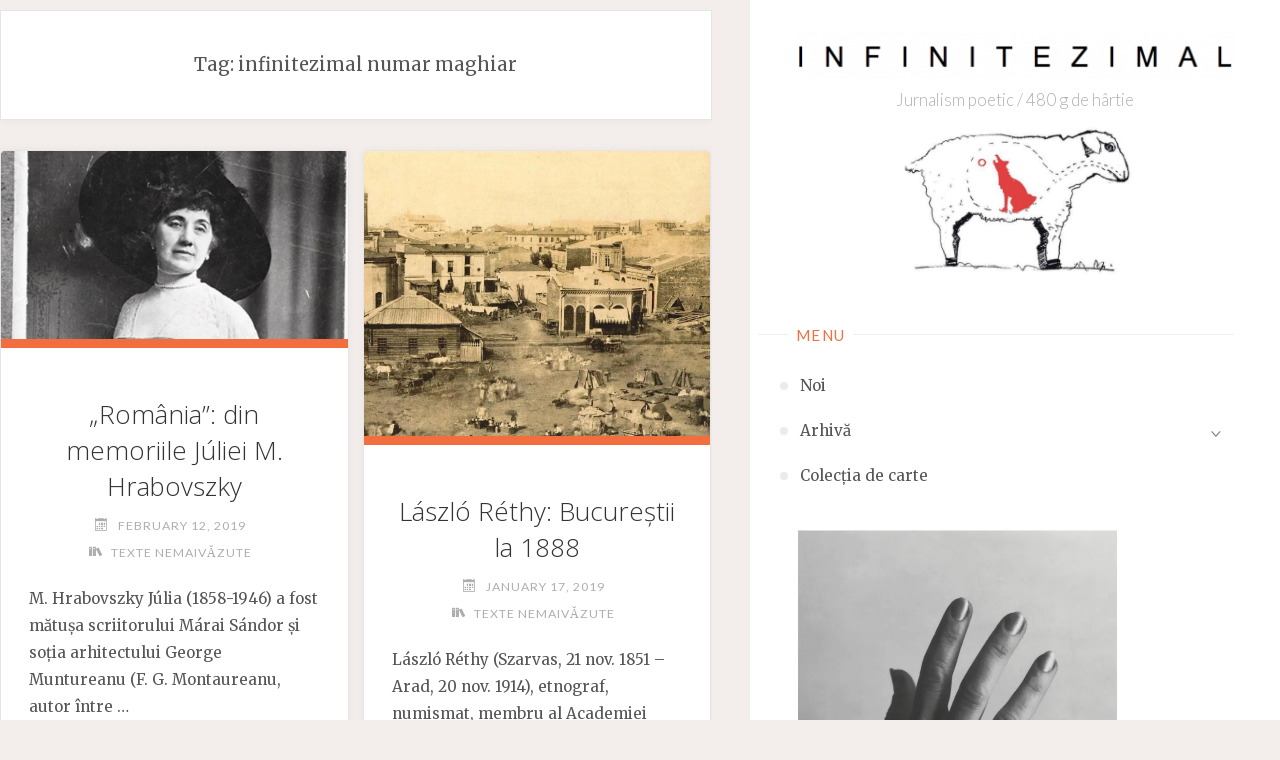

--- FILE ---
content_type: text/html; charset=UTF-8
request_url: https://infinitezimal.ro/tag/infinitezimal-numar-maghiar
body_size: 19170
content:
<!DOCTYPE html>
<html lang="en-US">
<head>
<meta name="viewport" content="width=device-width, user-scalable=yes, initial-scale=1.0">
<meta charset="UTF-8">
<link rel="profile" href="http://gmpg.org/xfn/11">
<meta name='robots' content='index, follow, max-image-preview:large, max-snippet:-1, max-video-preview:-1' />
<link rel="dns-prefetch" href="https://static.hupso.com/share/js/counters.js"><link rel="preconnect" href="https://static.hupso.com/share/js/counters.js"><link rel="preload" href="https://static.hupso.com/share/js/counters.js"><meta property="og:image" content="https://i0.wp.com/infinitezimal.ro/wp-content/uploads/2019/02/hrabovszky-copy.jpg?fit=300%2C154&#038;ssl=1"/>
	<!-- This site is optimized with the Yoast SEO plugin v26.7 - https://yoast.com/wordpress/plugins/seo/ -->
	<title>infinitezimal numar maghiar Archives -</title>
	<link rel="canonical" href="https://infinitezimal.ro/tag/infinitezimal-numar-maghiar" />
	<meta property="og:locale" content="en_US" />
	<meta property="og:type" content="article" />
	<meta property="og:title" content="infinitezimal numar maghiar Archives -" />
	<meta property="og:url" content="https://infinitezimal.ro/tag/infinitezimal-numar-maghiar" />
	<meta name="twitter:card" content="summary_large_image" />
	<script type="application/ld+json" class="yoast-schema-graph">{"@context":"https://schema.org","@graph":[{"@type":"CollectionPage","@id":"https://infinitezimal.ro/tag/infinitezimal-numar-maghiar","url":"https://infinitezimal.ro/tag/infinitezimal-numar-maghiar","name":"infinitezimal numar maghiar Archives -","isPartOf":{"@id":"https://infinitezimal.ro/#website"},"primaryImageOfPage":{"@id":"https://infinitezimal.ro/tag/infinitezimal-numar-maghiar#primaryimage"},"image":{"@id":"https://infinitezimal.ro/tag/infinitezimal-numar-maghiar#primaryimage"},"thumbnailUrl":"https://i0.wp.com/infinitezimal.ro/wp-content/uploads/2019/02/hrabovszky-copy.jpg?fit=1000%2C514&ssl=1","breadcrumb":{"@id":"https://infinitezimal.ro/tag/infinitezimal-numar-maghiar#breadcrumb"},"inLanguage":"en-US"},{"@type":"ImageObject","inLanguage":"en-US","@id":"https://infinitezimal.ro/tag/infinitezimal-numar-maghiar#primaryimage","url":"https://i0.wp.com/infinitezimal.ro/wp-content/uploads/2019/02/hrabovszky-copy.jpg?fit=1000%2C514&ssl=1","contentUrl":"https://i0.wp.com/infinitezimal.ro/wp-content/uploads/2019/02/hrabovszky-copy.jpg?fit=1000%2C514&ssl=1","width":1000,"height":514},{"@type":"BreadcrumbList","@id":"https://infinitezimal.ro/tag/infinitezimal-numar-maghiar#breadcrumb","itemListElement":[{"@type":"ListItem","position":1,"name":"Home","item":"https://infinitezimal.ro/"},{"@type":"ListItem","position":2,"name":"infinitezimal numar maghiar"}]},{"@type":"WebSite","@id":"https://infinitezimal.ro/#website","url":"https://infinitezimal.ro/","name":"","description":"Jurnalism poetic / 480 g de hârtie","potentialAction":[{"@type":"SearchAction","target":{"@type":"EntryPoint","urlTemplate":"https://infinitezimal.ro/?s={search_term_string}"},"query-input":{"@type":"PropertyValueSpecification","valueRequired":true,"valueName":"search_term_string"}}],"inLanguage":"en-US"}]}</script>
	<!-- / Yoast SEO plugin. -->


<link rel='dns-prefetch' href='//stats.wp.com' />
<link rel='dns-prefetch' href='//fonts.googleapis.com' />
<link rel='dns-prefetch' href='//jetpack.wordpress.com' />
<link rel='dns-prefetch' href='//s0.wp.com' />
<link rel='dns-prefetch' href='//public-api.wordpress.com' />
<link rel='dns-prefetch' href='//0.gravatar.com' />
<link rel='dns-prefetch' href='//1.gravatar.com' />
<link rel='dns-prefetch' href='//2.gravatar.com' />
<link rel='preconnect' href='//i0.wp.com' />
<link rel="alternate" type="application/rss+xml" title=" &raquo; Feed" href="https://infinitezimal.ro/feed" />
<link rel="alternate" type="application/rss+xml" title=" &raquo; Comments Feed" href="https://infinitezimal.ro/comments/feed" />
<link rel="alternate" type="application/rss+xml" title=" &raquo; infinitezimal numar maghiar Tag Feed" href="https://infinitezimal.ro/tag/infinitezimal-numar-maghiar/feed" />
<style id='wp-img-auto-sizes-contain-inline-css' type='text/css'>
img:is([sizes=auto i],[sizes^="auto," i]){contain-intrinsic-size:3000px 1500px}
/*# sourceURL=wp-img-auto-sizes-contain-inline-css */
</style>
<link rel='stylesheet' id='wpvs-style-css' href='https://infinitezimal.ro/wp-content/plugins/simple-blog/css/simple-blog.css?ver=6.9' type='text/css' media='all' />
<link rel='stylesheet' id='wpvs-pickme-css' href='https://infinitezimal.ro/wp-content/plugins/simple-blog/css/simple-pickme.css?ver=6.9' type='text/css' media='all' />
<link rel='stylesheet' id='wpvs-tem-style-css' href='https://infinitezimal.ro/wp-content/plugins/simple-blog/simpleBlog/simple-blog-css/style.css?ver=6.9' type='text/css' media='all' />
<style id='wp-emoji-styles-inline-css' type='text/css'>

	img.wp-smiley, img.emoji {
		display: inline !important;
		border: none !important;
		box-shadow: none !important;
		height: 1em !important;
		width: 1em !important;
		margin: 0 0.07em !important;
		vertical-align: -0.1em !important;
		background: none !important;
		padding: 0 !important;
	}
/*# sourceURL=wp-emoji-styles-inline-css */
</style>
<link rel='stylesheet' id='wp-block-library-css' href='https://infinitezimal.ro/wp-content/plugins/gutenberg/build/styles/block-library/style.css?ver=22.3.0' type='text/css' media='all' />
<style id='wp-block-paragraph-inline-css' type='text/css'>
.is-small-text{font-size:.875em}.is-regular-text{font-size:1em}.is-large-text{font-size:2.25em}.is-larger-text{font-size:3em}.has-drop-cap:not(:focus):first-letter{float:left;font-size:8.4em;font-style:normal;font-weight:100;line-height:.68;margin:.05em .1em 0 0;text-transform:uppercase}body.rtl .has-drop-cap:not(:focus):first-letter{float:none;margin-left:.1em}p.has-drop-cap.has-background{overflow:hidden}:root :where(p.has-background){padding:1.25em 2.375em}:where(p.has-text-color:not(.has-link-color)) a{color:inherit}p.has-text-align-left[style*="writing-mode:vertical-lr"],p.has-text-align-right[style*="writing-mode:vertical-rl"]{rotate:180deg}
/*# sourceURL=https://infinitezimal.ro/wp-content/plugins/gutenberg/build/styles/block-library/paragraph/style.css */
</style>
<style id='wp-block-image-inline-css' type='text/css'>
.wp-block-image>a,.wp-block-image>figure>a{display:inline-block}.wp-block-image img{box-sizing:border-box;height:auto;max-width:100%;vertical-align:bottom}@media not (prefers-reduced-motion){.wp-block-image img.hide{visibility:hidden}.wp-block-image img.show{animation:show-content-image .4s}}.wp-block-image[style*=border-radius] img,.wp-block-image[style*=border-radius]>a{border-radius:inherit}.wp-block-image.has-custom-border img{box-sizing:border-box}.wp-block-image.aligncenter{text-align:center}.wp-block-image.alignfull>a,.wp-block-image.alignwide>a{width:100%}.wp-block-image.alignfull img,.wp-block-image.alignwide img{height:auto;width:100%}.wp-block-image .aligncenter,.wp-block-image .alignleft,.wp-block-image .alignright,.wp-block-image.aligncenter,.wp-block-image.alignleft,.wp-block-image.alignright{display:table}.wp-block-image .aligncenter>figcaption,.wp-block-image .alignleft>figcaption,.wp-block-image .alignright>figcaption,.wp-block-image.aligncenter>figcaption,.wp-block-image.alignleft>figcaption,.wp-block-image.alignright>figcaption{caption-side:bottom;display:table-caption}.wp-block-image .alignleft{float:left;margin:.5em 1em .5em 0}.wp-block-image .alignright{float:right;margin:.5em 0 .5em 1em}.wp-block-image .aligncenter{margin-left:auto;margin-right:auto}.wp-block-image :where(figcaption){margin-bottom:1em;margin-top:.5em}.wp-block-image.is-style-circle-mask img{border-radius:9999px}@supports ((-webkit-mask-image:none) or (mask-image:none)) or (-webkit-mask-image:none){.wp-block-image.is-style-circle-mask img{border-radius:0;-webkit-mask-image:url('data:image/svg+xml;utf8,<svg viewBox="0 0 100 100" xmlns="http://www.w3.org/2000/svg"><circle cx="50" cy="50" r="50"/></svg>');mask-image:url('data:image/svg+xml;utf8,<svg viewBox="0 0 100 100" xmlns="http://www.w3.org/2000/svg"><circle cx="50" cy="50" r="50"/></svg>');mask-mode:alpha;-webkit-mask-position:center;mask-position:center;-webkit-mask-repeat:no-repeat;mask-repeat:no-repeat;-webkit-mask-size:contain;mask-size:contain}}:root :where(.wp-block-image.is-style-rounded img,.wp-block-image .is-style-rounded img){border-radius:9999px}.wp-block-image figure{margin:0}.wp-lightbox-container{display:flex;flex-direction:column;position:relative}.wp-lightbox-container img{cursor:zoom-in}.wp-lightbox-container img:hover+button{opacity:1}.wp-lightbox-container button{align-items:center;backdrop-filter:blur(16px) saturate(180%);background-color:#5a5a5a40;border:none;border-radius:4px;cursor:zoom-in;display:flex;height:20px;justify-content:center;opacity:0;padding:0;position:absolute;right:16px;text-align:center;top:16px;width:20px;z-index:100}@media not (prefers-reduced-motion){.wp-lightbox-container button{transition:opacity .2s ease}}.wp-lightbox-container button:focus-visible{outline:3px auto #5a5a5a40;outline:3px auto -webkit-focus-ring-color;outline-offset:3px}.wp-lightbox-container button:hover{cursor:pointer;opacity:1}.wp-lightbox-container button:focus{opacity:1}.wp-lightbox-container button:focus,.wp-lightbox-container button:hover,.wp-lightbox-container button:not(:hover):not(:active):not(.has-background){background-color:#5a5a5a40;border:none}.wp-lightbox-overlay{box-sizing:border-box;cursor:zoom-out;height:100vh;left:0;overflow:hidden;position:fixed;top:0;visibility:hidden;width:100%;z-index:100000}.wp-lightbox-overlay .close-button{align-items:center;cursor:pointer;display:flex;justify-content:center;min-height:40px;min-width:40px;padding:0;position:absolute;right:calc(env(safe-area-inset-right) + 16px);top:calc(env(safe-area-inset-top) + 16px);z-index:5000000}.wp-lightbox-overlay .close-button:focus,.wp-lightbox-overlay .close-button:hover,.wp-lightbox-overlay .close-button:not(:hover):not(:active):not(.has-background){background:none;border:none}.wp-lightbox-overlay .lightbox-image-container{height:var(--wp--lightbox-container-height);left:50%;overflow:hidden;position:absolute;top:50%;transform:translate(-50%,-50%);transform-origin:top left;width:var(--wp--lightbox-container-width);z-index:9999999999}.wp-lightbox-overlay .wp-block-image{align-items:center;box-sizing:border-box;display:flex;height:100%;justify-content:center;margin:0;position:relative;transform-origin:0 0;width:100%;z-index:3000000}.wp-lightbox-overlay .wp-block-image img{height:var(--wp--lightbox-image-height);min-height:var(--wp--lightbox-image-height);min-width:var(--wp--lightbox-image-width);width:var(--wp--lightbox-image-width)}.wp-lightbox-overlay .wp-block-image figcaption{display:none}.wp-lightbox-overlay button{background:none;border:none}.wp-lightbox-overlay .scrim{background-color:#fff;height:100%;opacity:.9;position:absolute;width:100%;z-index:2000000}.wp-lightbox-overlay.active{visibility:visible}@media not (prefers-reduced-motion){.wp-lightbox-overlay.active{animation:turn-on-visibility .25s both}.wp-lightbox-overlay.active img{animation:turn-on-visibility .35s both}.wp-lightbox-overlay.show-closing-animation:not(.active){animation:turn-off-visibility .35s both}.wp-lightbox-overlay.show-closing-animation:not(.active) img{animation:turn-off-visibility .25s both}.wp-lightbox-overlay.zoom.active{animation:none;opacity:1;visibility:visible}.wp-lightbox-overlay.zoom.active .lightbox-image-container{animation:lightbox-zoom-in .4s}.wp-lightbox-overlay.zoom.active .lightbox-image-container img{animation:none}.wp-lightbox-overlay.zoom.active .scrim{animation:turn-on-visibility .4s forwards}.wp-lightbox-overlay.zoom.show-closing-animation:not(.active){animation:none}.wp-lightbox-overlay.zoom.show-closing-animation:not(.active) .lightbox-image-container{animation:lightbox-zoom-out .4s}.wp-lightbox-overlay.zoom.show-closing-animation:not(.active) .lightbox-image-container img{animation:none}.wp-lightbox-overlay.zoom.show-closing-animation:not(.active) .scrim{animation:turn-off-visibility .4s forwards}}@keyframes show-content-image{0%{visibility:hidden}99%{visibility:hidden}to{visibility:visible}}@keyframes turn-on-visibility{0%{opacity:0}to{opacity:1}}@keyframes turn-off-visibility{0%{opacity:1;visibility:visible}99%{opacity:0;visibility:visible}to{opacity:0;visibility:hidden}}@keyframes lightbox-zoom-in{0%{transform:translate(calc((-100vw + var(--wp--lightbox-scrollbar-width))/2 + var(--wp--lightbox-initial-left-position)),calc(-50vh + var(--wp--lightbox-initial-top-position))) scale(var(--wp--lightbox-scale))}to{transform:translate(-50%,-50%) scale(1)}}@keyframes lightbox-zoom-out{0%{transform:translate(-50%,-50%) scale(1);visibility:visible}99%{visibility:visible}to{transform:translate(calc((-100vw + var(--wp--lightbox-scrollbar-width))/2 + var(--wp--lightbox-initial-left-position)),calc(-50vh + var(--wp--lightbox-initial-top-position))) scale(var(--wp--lightbox-scale));visibility:hidden}}
/*# sourceURL=https://infinitezimal.ro/wp-content/plugins/gutenberg/build/styles/block-library/image/style.css */
</style>
<style id='global-styles-inline-css' type='text/css'>
:root{--wp--preset--aspect-ratio--square: 1;--wp--preset--aspect-ratio--4-3: 4/3;--wp--preset--aspect-ratio--3-4: 3/4;--wp--preset--aspect-ratio--3-2: 3/2;--wp--preset--aspect-ratio--2-3: 2/3;--wp--preset--aspect-ratio--16-9: 16/9;--wp--preset--aspect-ratio--9-16: 9/16;--wp--preset--color--black: #000000;--wp--preset--color--cyan-bluish-gray: #abb8c3;--wp--preset--color--white: #ffffff;--wp--preset--color--pale-pink: #f78da7;--wp--preset--color--vivid-red: #cf2e2e;--wp--preset--color--luminous-vivid-orange: #ff6900;--wp--preset--color--luminous-vivid-amber: #fcb900;--wp--preset--color--light-green-cyan: #7bdcb5;--wp--preset--color--vivid-green-cyan: #00d084;--wp--preset--color--pale-cyan-blue: #8ed1fc;--wp--preset--color--vivid-cyan-blue: #0693e3;--wp--preset--color--vivid-purple: #9b51e0;--wp--preset--color--accent-1: #333;--wp--preset--color--accent-2: #F26E3F;--wp--preset--color--sitetext: #555;--wp--preset--color--sitebg: #fff;--wp--preset--gradient--vivid-cyan-blue-to-vivid-purple: linear-gradient(135deg,rgb(6,147,227) 0%,rgb(155,81,224) 100%);--wp--preset--gradient--light-green-cyan-to-vivid-green-cyan: linear-gradient(135deg,rgb(122,220,180) 0%,rgb(0,208,130) 100%);--wp--preset--gradient--luminous-vivid-amber-to-luminous-vivid-orange: linear-gradient(135deg,rgb(252,185,0) 0%,rgb(255,105,0) 100%);--wp--preset--gradient--luminous-vivid-orange-to-vivid-red: linear-gradient(135deg,rgb(255,105,0) 0%,rgb(207,46,46) 100%);--wp--preset--gradient--very-light-gray-to-cyan-bluish-gray: linear-gradient(135deg,rgb(238,238,238) 0%,rgb(169,184,195) 100%);--wp--preset--gradient--cool-to-warm-spectrum: linear-gradient(135deg,rgb(74,234,220) 0%,rgb(151,120,209) 20%,rgb(207,42,186) 40%,rgb(238,44,130) 60%,rgb(251,105,98) 80%,rgb(254,248,76) 100%);--wp--preset--gradient--blush-light-purple: linear-gradient(135deg,rgb(255,206,236) 0%,rgb(152,150,240) 100%);--wp--preset--gradient--blush-bordeaux: linear-gradient(135deg,rgb(254,205,165) 0%,rgb(254,45,45) 50%,rgb(107,0,62) 100%);--wp--preset--gradient--luminous-dusk: linear-gradient(135deg,rgb(255,203,112) 0%,rgb(199,81,192) 50%,rgb(65,88,208) 100%);--wp--preset--gradient--pale-ocean: linear-gradient(135deg,rgb(255,245,203) 0%,rgb(182,227,212) 50%,rgb(51,167,181) 100%);--wp--preset--gradient--electric-grass: linear-gradient(135deg,rgb(202,248,128) 0%,rgb(113,206,126) 100%);--wp--preset--gradient--midnight: linear-gradient(135deg,rgb(2,3,129) 0%,rgb(40,116,252) 100%);--wp--preset--font-size--small: 10px;--wp--preset--font-size--medium: 20px;--wp--preset--font-size--large: 25px;--wp--preset--font-size--x-large: 42px;--wp--preset--font-size--normal: 16px;--wp--preset--font-size--larger: 40px;--wp--preset--spacing--20: 0.44rem;--wp--preset--spacing--30: 0.67rem;--wp--preset--spacing--40: 1rem;--wp--preset--spacing--50: 1.5rem;--wp--preset--spacing--60: 2.25rem;--wp--preset--spacing--70: 3.38rem;--wp--preset--spacing--80: 5.06rem;--wp--preset--shadow--natural: 6px 6px 9px rgba(0, 0, 0, 0.2);--wp--preset--shadow--deep: 12px 12px 50px rgba(0, 0, 0, 0.4);--wp--preset--shadow--sharp: 6px 6px 0px rgba(0, 0, 0, 0.2);--wp--preset--shadow--outlined: 6px 6px 0px -3px rgb(255, 255, 255), 6px 6px rgb(0, 0, 0);--wp--preset--shadow--crisp: 6px 6px 0px rgb(0, 0, 0);}:where(.is-layout-flex){gap: 0.5em;}:where(.is-layout-grid){gap: 0.5em;}body .is-layout-flex{display: flex;}.is-layout-flex{flex-wrap: wrap;align-items: center;}.is-layout-flex > :is(*, div){margin: 0;}body .is-layout-grid{display: grid;}.is-layout-grid > :is(*, div){margin: 0;}:where(.wp-block-columns.is-layout-flex){gap: 2em;}:where(.wp-block-columns.is-layout-grid){gap: 2em;}:where(.wp-block-post-template.is-layout-flex){gap: 1.25em;}:where(.wp-block-post-template.is-layout-grid){gap: 1.25em;}.has-black-color{color: var(--wp--preset--color--black) !important;}.has-cyan-bluish-gray-color{color: var(--wp--preset--color--cyan-bluish-gray) !important;}.has-white-color{color: var(--wp--preset--color--white) !important;}.has-pale-pink-color{color: var(--wp--preset--color--pale-pink) !important;}.has-vivid-red-color{color: var(--wp--preset--color--vivid-red) !important;}.has-luminous-vivid-orange-color{color: var(--wp--preset--color--luminous-vivid-orange) !important;}.has-luminous-vivid-amber-color{color: var(--wp--preset--color--luminous-vivid-amber) !important;}.has-light-green-cyan-color{color: var(--wp--preset--color--light-green-cyan) !important;}.has-vivid-green-cyan-color{color: var(--wp--preset--color--vivid-green-cyan) !important;}.has-pale-cyan-blue-color{color: var(--wp--preset--color--pale-cyan-blue) !important;}.has-vivid-cyan-blue-color{color: var(--wp--preset--color--vivid-cyan-blue) !important;}.has-vivid-purple-color{color: var(--wp--preset--color--vivid-purple) !important;}.has-black-background-color{background-color: var(--wp--preset--color--black) !important;}.has-cyan-bluish-gray-background-color{background-color: var(--wp--preset--color--cyan-bluish-gray) !important;}.has-white-background-color{background-color: var(--wp--preset--color--white) !important;}.has-pale-pink-background-color{background-color: var(--wp--preset--color--pale-pink) !important;}.has-vivid-red-background-color{background-color: var(--wp--preset--color--vivid-red) !important;}.has-luminous-vivid-orange-background-color{background-color: var(--wp--preset--color--luminous-vivid-orange) !important;}.has-luminous-vivid-amber-background-color{background-color: var(--wp--preset--color--luminous-vivid-amber) !important;}.has-light-green-cyan-background-color{background-color: var(--wp--preset--color--light-green-cyan) !important;}.has-vivid-green-cyan-background-color{background-color: var(--wp--preset--color--vivid-green-cyan) !important;}.has-pale-cyan-blue-background-color{background-color: var(--wp--preset--color--pale-cyan-blue) !important;}.has-vivid-cyan-blue-background-color{background-color: var(--wp--preset--color--vivid-cyan-blue) !important;}.has-vivid-purple-background-color{background-color: var(--wp--preset--color--vivid-purple) !important;}.has-black-border-color{border-color: var(--wp--preset--color--black) !important;}.has-cyan-bluish-gray-border-color{border-color: var(--wp--preset--color--cyan-bluish-gray) !important;}.has-white-border-color{border-color: var(--wp--preset--color--white) !important;}.has-pale-pink-border-color{border-color: var(--wp--preset--color--pale-pink) !important;}.has-vivid-red-border-color{border-color: var(--wp--preset--color--vivid-red) !important;}.has-luminous-vivid-orange-border-color{border-color: var(--wp--preset--color--luminous-vivid-orange) !important;}.has-luminous-vivid-amber-border-color{border-color: var(--wp--preset--color--luminous-vivid-amber) !important;}.has-light-green-cyan-border-color{border-color: var(--wp--preset--color--light-green-cyan) !important;}.has-vivid-green-cyan-border-color{border-color: var(--wp--preset--color--vivid-green-cyan) !important;}.has-pale-cyan-blue-border-color{border-color: var(--wp--preset--color--pale-cyan-blue) !important;}.has-vivid-cyan-blue-border-color{border-color: var(--wp--preset--color--vivid-cyan-blue) !important;}.has-vivid-purple-border-color{border-color: var(--wp--preset--color--vivid-purple) !important;}.has-vivid-cyan-blue-to-vivid-purple-gradient-background{background: var(--wp--preset--gradient--vivid-cyan-blue-to-vivid-purple) !important;}.has-light-green-cyan-to-vivid-green-cyan-gradient-background{background: var(--wp--preset--gradient--light-green-cyan-to-vivid-green-cyan) !important;}.has-luminous-vivid-amber-to-luminous-vivid-orange-gradient-background{background: var(--wp--preset--gradient--luminous-vivid-amber-to-luminous-vivid-orange) !important;}.has-luminous-vivid-orange-to-vivid-red-gradient-background{background: var(--wp--preset--gradient--luminous-vivid-orange-to-vivid-red) !important;}.has-very-light-gray-to-cyan-bluish-gray-gradient-background{background: var(--wp--preset--gradient--very-light-gray-to-cyan-bluish-gray) !important;}.has-cool-to-warm-spectrum-gradient-background{background: var(--wp--preset--gradient--cool-to-warm-spectrum) !important;}.has-blush-light-purple-gradient-background{background: var(--wp--preset--gradient--blush-light-purple) !important;}.has-blush-bordeaux-gradient-background{background: var(--wp--preset--gradient--blush-bordeaux) !important;}.has-luminous-dusk-gradient-background{background: var(--wp--preset--gradient--luminous-dusk) !important;}.has-pale-ocean-gradient-background{background: var(--wp--preset--gradient--pale-ocean) !important;}.has-electric-grass-gradient-background{background: var(--wp--preset--gradient--electric-grass) !important;}.has-midnight-gradient-background{background: var(--wp--preset--gradient--midnight) !important;}.has-small-font-size{font-size: var(--wp--preset--font-size--small) !important;}.has-medium-font-size{font-size: var(--wp--preset--font-size--medium) !important;}.has-large-font-size{font-size: var(--wp--preset--font-size--large) !important;}.has-x-large-font-size{font-size: var(--wp--preset--font-size--x-large) !important;}
/*# sourceURL=global-styles-inline-css */
</style>

<style id='classic-theme-styles-inline-css' type='text/css'>
.wp-block-button__link{background-color:#32373c;border-radius:9999px;box-shadow:none;color:#fff;font-size:1.125em;padding:calc(.667em + 2px) calc(1.333em + 2px);text-decoration:none}.wp-block-file__button{background:#32373c;color:#fff}.wp-block-accordion-heading{margin:0}.wp-block-accordion-heading__toggle{background-color:inherit!important;color:inherit!important}.wp-block-accordion-heading__toggle:not(:focus-visible){outline:none}.wp-block-accordion-heading__toggle:focus,.wp-block-accordion-heading__toggle:hover{background-color:inherit!important;border:none;box-shadow:none;color:inherit;padding:var(--wp--preset--spacing--20,1em) 0;text-decoration:none}.wp-block-accordion-heading__toggle:focus-visible{outline:auto;outline-offset:0}
/*# sourceURL=https://infinitezimal.ro/wp-content/plugins/gutenberg/build/styles/block-library/classic.css */
</style>
<link rel='stylesheet' id='hupso_css-css' href='https://infinitezimal.ro/wp-content/plugins/hupso-share-buttons-for-twitter-facebook-google/style.css?ver=6.9' type='text/css' media='all' />
<link rel='stylesheet' id='verbosa-themefonts-css' href='https://infinitezimal.ro/wp-content/themes/verbosa/resources/fonts/fontfaces.css?ver=1.3.0' type='text/css' media='all' />
<link rel='stylesheet' id='verbosa-googlefonts-css' href='//fonts.googleapis.com/css?family=Merriweather%3A%7CJosefin+Sans%3A%7CLato%3A%7COpen+Sans%3A%7CMerriweather%3A100%2C200%2C300%2C400%2C500%2C600%2C700%2C800%2C900%7CJosefin+Sans%3A300%7CLato%3A300%7CMerriweather%3A400%7CLato%3A400%7COpen+Sans%3A300&#038;ver=1.3.0' type='text/css' media='all' />
<link rel='stylesheet' id='verbosa-main-css' href='https://infinitezimal.ro/wp-content/themes/verbosa/style.css?ver=1.3.0' type='text/css' media='all' />
<style id='verbosa-main-inline-css' type='text/css'>
 #content, #colophon-inside { max-width: 1920px; } #sidebar { width: 530px; } #container.two-columns-left .main, #container.two-columns-right .main { width: calc(97% - 530px); } #container.two-columns-left #sidebar-back, #container.two-columns-right #sidebar-back { width: calc( 50% - 430px); min-width: 530px;} html { font-family: Merriweather; font-size: 16px; font-weight: 400; line-height: 1.8; } #site-title { font-family: Josefin Sans; font-size: 200%; font-weight: 300; } #site-description { font-family: Lato; font-size: 110%; font-weight: 300; } #access ul li a { font-family: Merriweather; font-size: 100%; font-weight: 400; } #mobile-menu ul li a { font-family: Merriweather; } .widget-title { font-family: Lato; font-size: 100%; font-weight: 400; } .widget-container { font-family: Merriweather; font-size: 100%; font-weight: 400; } .entry-title, #reply-title { font-family: Open Sans; color: #333; font-size: 170%; font-weight: 300;} h1 { font-size: 2.53em; } h2 { font-size: 2.2em; } h3 { font-size: 1.87em; } h4 { font-size: 1.54em; } h5 { font-size: 1.21em; } h6 { font-size: 0.88em; } h1, h2, h3, h4, h5, h6 { font-family: Merriweather; font-weight: 400; } :root { --verbosa-accent-1: #333; --verbosa-accent-2: #F26E3F; } .verbosa-accent-1 { color: #333; } .verbosa-accent-2 { color: #F26E3F; } .verbosa-accent-1-bg { background-color: #333; } .verbosa-accent-2-bg { background-color: #F26E3F; } body { color: #555; background-color: #F3EEEB; } #nav-toggle, #nav-cancel { color: #555; } #site-title a, #access li { color: #333; } #site-description { color: #AEAEAE; } #access a, #access .dropdown-toggle, #mobile-menu a, #mobile-menu .dropdown-toggle { color: #555; } #access a:hover, #mobile-menu a:hover { color: #F26E3F; } #access li a span:before { background-color: #cccccc; } #access li:hover > a:before { background-color: #F26E3F; } .dropdown-toggle:hover:after { border-color: #AEAEAE;} .searchform:before { background-color: #F26E3F; color: #fff;} #colophon .searchform:before { color: #fff; } article.hentry, .main > div:not(#content-masonry), .comment-header, .main > header, .main > nav#nav-below, .pagination span, .pagination a, #nav-old-below, .content-widget { background-color: #fff; } #sidebar-back, #sidebar, nav#mobile-menu { background-color: #fff; } .pagination a:hover, .pagination span:hover { border-color: #AEAEAE;} #breadcrumbs-container { background-color: #fff;} #colophon { background-color: #fff; } span.entry-format i { color: #AEAEAE; border-color: #AEAEAE;} span.entry-format i:hover { color: #F26E3F; } .entry-format > i:before { color: #AEAEAE;} .entry-content blockquote::before, .entry-content blockquote::after { color: rgba(85,85,85,0.1); } a { color: #333; } a:hover, .entry-meta span a:hover, .widget-title span, .comments-link a:hover { color: #F26E3F; } .entry-meta a { background-image: linear-gradient(to bottom, #F26E3F 0%, #F26E3F 100%);} .entry-title a { background-image: linear-gradient(to bottom, #333 0%, #333 100%);} .author-info .author-avatar img { border-color: #eeeeee; background-color: #fff ;} #footer a, .page-title strong { color: #333; } #footer a:hover { color: #F26E3F; } .socials a { border-color: #333;} .socials a:before { color: #333; } .socials a:after { background-color: #F26E3F; } #commentform { } #toTop .icon-back2top:before { color: #333; } #toTop:hover .icon-back2top:before { color: #F26E3F; } .page-link a:hover { background: #F26E3F; color: #F3EEEB; } .page-link > span > em { background-color: #eeeeee; } .verbosa-caption-one .main .wp-caption .wp-caption-text { border-color: #eeeeee; } .verbosa-caption-two .main .wp-caption .wp-caption-text { background-color: #f5f5f5; } .verbosa-image-one .entry-content img[class*="align"], .verbosa-image-one .entry-summary img[class*="align"], .verbosa-image-two .entry-content img[class*='align'], .verbosa-image-two .entry-summary img[class*='align'] { border-color: #eeeeee; } .verbosa-image-five .entry-content img[class*='align'], .verbosa-image-five .entry-summary img[class*='align'] { border-color: #F26E3F; } /* diffs */ #sidebar .searchform { border-color: #eeeeee; } #colophon .searchform { border-color: #eeeeee; } .main .searchform { border-color: #eeeeee; background-color: #fff;} .searchform .searchsubmit { color: #AEAEAE;} .socials a:after { color: #fff;} #breadcrumbs-nav .icon-angle-right::before, .entry-meta span, .entry-meta span a, .entry-utility span, .entry-meta time, .comment-meta a, .entry-meta .icon-metas:before, a.continue-reading-link { color: #AEAEAE; font-size: 90%; font-weight: 400; } .entry-meta span, .entry-meta span a, .entry-utility span, .entry-meta time, .comment-meta a, a.continue-reading-link { font-family: Lato; } a.continue-reading-link { background-color: #F26E3F; color: #fff; } a.continue-reading-link:hover { background-color: #333; } .comment-form > p:before { color: #AEAEAE; } .comment-form > p:hover:before { color: #F26E3F; } code, #nav-below .nav-previous a:before, #nav-below .nav-next a:before { background-color: #eeeeee; } #nav-below .nav-previous a:hover:before, #nav-below .nav-next a:hover:before { background-color: #dddddd; } #nav-below em { color: #AEAEAE;} #nav-below > div:before { border-color: #eeeeee; background-color: #fff;} #nav-below > div:hover:before { border-color: #dddddd; background-color: #dddddd;} pre, article .author-info, .comment-author, #nav-comments, .page-link, .commentlist .comment-body, .commentlist .pingback, .commentlist img.avatar { border-color: #eeeeee; } #sidebar .widget-title span { background-color: #fff; } #sidebar .widget-title:after { background-color: #eeeeee; } #site-copyright, #footer { border-color: #eeeeee; } #colophon .widget-title span { background-color: #fff; } #colophon .widget-title:after { background-color: #eeeeee; } select, input[type], textarea { color: #555; /*background-color: #f5f5f5;*/ } input[type="submit"], input[type="reset"] { background-color: #333; color: #fff; } input[type="submit"]:hover, input[type="reset"]:hover { background-color: #F26E3F; } select, input[type], textarea { border-color: #e9e9e9; } input[type]:hover, textarea:hover, input[type]:focus, textarea:focus { /*background-color: rgba(245,245,245,0.65);*/ border-color: #cdcdcd; } hr { background-color: #e9e9e9; } #toTop { background-color: rgba(250,250,250,0.8) } /* gutenberg */ .wp-block-image.alignwide, .wp-block-image.alignfull { margin-left: -11rem; margin-right: -11rem; } .wp-block-image.alignwide img, .wp-block-image.alignfull img { width: 100%; max-width: 100%; } .has-accent-1-color, .has-accent-1-color:hover { color: #333; } .has-accent-2-color, .has-accent-2-color:hover { color: #F26E3F; } .has-sitetext-color, .has-sitetext-color:hover { color: #555; } .has-sitebg-color, .has-sitebg-color:hover { color: #fff; } .has-accent-1-background-color { background-color: #333; } .has-accent-2-background-color { background-color: #F26E3F; } .has-sitetext-background-color { background-color: #555; } .has-sitebg-background-color { background-color: #fff; } .has-small-font-size { font-size: 10px; } .has-regular-font-size { font-size: 16px; } .has-large-font-size { font-size: 25px; } .has-larger-font-size { font-size: 40px; } .has-huge-font-size { font-size: 40px; } .main .entry-content, .main .entry-summary { text-align: inherit; } .main p, .main ul, .main ol, .main dd, .main pre, .main hr { margin-bottom: 1em; } .main p { text-indent: 0em; } .main a.post-featured-image { background-position: center center; } .main .featured-bar { height: 9px; background-color: #F26E3F;} .main .featured-bar:before { background-color: #333;} .main { margin-top: 10px; } .verbosa-cropped-featured .main .post-thumbnail-container { height: 300px; } .verbosa-responsive-featured .main .post-thumbnail-container { max-height: 300px; height: auto; } article.hentry, #breadcrumbs-nav, .verbosa-magazine-one #content-masonry article.hentry, .verbosa-magazine-one .pad-container { padding-left: 12%; padding-right: 12%; } .verbosa-magazine-two #content-masonry article.hentry, .verbosa-magazine-two .pad-container, .with-masonry.verbosa-magazine-two #breadcrumbs-nav { padding-left: 5.71%; padding-right: 5.71%; } .verbosa-magazine-three #content-masonry article.hentry, .verbosa-magazine-three .pad-container, .with-masonry.verbosa-magazine-three #breadcrumbs-nav { padding-left: 3.87%; padding-right: 3.87%; } article.hentry .post-thumbnail-container { margin-left: -18%; margin-right: -18%; width: 136%; } #branding img.header-image { max-height: 150px; } .lp-staticslider .staticslider-caption-title, .seriousslider.seriousslider-theme .seriousslider-caption-title { font-family: Josefin Sans; /* font-weight: 300; */ } .lp-staticslider .staticslider-caption-text, .seriousslider.seriousslider-theme .seriousslider-caption-text { font-family: Lato; font-weight: 300; } a[class^="staticslider-button"] { font-family: Lato; font-size: 90%; font-weight: 400; } .lp-text-overlay, .lp-text { background-color: #fff; } .lp-staticslider .staticslider-caption, .seriousslider.seriousslider-theme .seriousslider-caption, .verbosa-landing-page .lp-text-inside, .verbosa-landing-page .lp-posts-inside, .verbosa-landing-page .lp-page-inside, .verbosa-landing-page .content-widget { max-width: 1920px; } .verbosa-landing-page .content-widget { margin: 0 auto; } a.staticslider-button-1 { color: #fff; border-color: #F26E3F; background-color: #F26E3F; } a.staticslider-button-1:hover { color: #F26E3F; } a.staticslider-button-2 { border-color: #fff; background-color: #fff; color: #555; } .staticslider-button-2:hover { color: #fff; background-color: transparent; } 
/*# sourceURL=verbosa-main-inline-css */
</style>
<link rel='stylesheet' id='forget-about-shortcode-buttons-css' href='https://infinitezimal.ro/wp-content/plugins/forget-about-shortcode-buttons/public/css/button-styles.css?ver=2.1.3' type='text/css' media='all' />
<script src="https://infinitezimal.ro/wp-includes/js/jquery/jquery.min.js?ver=3.7.1" id="jquery-core-js"></script>
<script src="https://infinitezimal.ro/wp-includes/js/jquery/jquery-migrate.min.js?ver=3.4.1" id="jquery-migrate-js"></script>
<link rel="https://api.w.org/" href="https://infinitezimal.ro/wp-json/" /><link rel="alternate" title="JSON" type="application/json" href="https://infinitezimal.ro/wp-json/wp/v2/tags/758" /><link rel="EditURI" type="application/rsd+xml" title="RSD" href="https://infinitezimal.ro/xmlrpc.php?rsd" />
<meta name="generator" content="WordPress 6.9" />
	<style>img#wpstats{display:none}</style>
		<link rel="icon" href="https://i0.wp.com/infinitezimal.ro/wp-content/uploads/2017/03/cropped-OAIE-e1489424574847-3.jpg?fit=32%2C32&#038;ssl=1" sizes="32x32" />
<link rel="icon" href="https://i0.wp.com/infinitezimal.ro/wp-content/uploads/2017/03/cropped-OAIE-e1489424574847-3.jpg?fit=192%2C192&#038;ssl=1" sizes="192x192" />
<link rel="apple-touch-icon" href="https://i0.wp.com/infinitezimal.ro/wp-content/uploads/2017/03/cropped-OAIE-e1489424574847-3.jpg?fit=180%2C180&#038;ssl=1" />
<meta name="msapplication-TileImage" content="https://i0.wp.com/infinitezimal.ro/wp-content/uploads/2017/03/cropped-OAIE-e1489424574847-3.jpg?fit=270%2C270&#038;ssl=1" />
<link rel='stylesheet' id='jetpack-swiper-library-css' href='https://infinitezimal.ro/wp-content/plugins/jetpack/_inc/blocks/swiper.css?ver=15.4' type='text/css' media='all' />
<link rel='stylesheet' id='jetpack-carousel-css' href='https://infinitezimal.ro/wp-content/plugins/jetpack/modules/carousel/jetpack-carousel.css?ver=15.4' type='text/css' media='all' />
</head>

<body class="archive tag tag-infinitezimal-numar-maghiar tag-758 wp-custom-logo wp-embed-responsive wp-theme-verbosa verbosa-image-one verbosa-caption-two verbosa-responsive-featured verbosa-magazine-three verbosa-magazine-layout verbosa-comhide-in-posts verbosa-comment-placeholder verbosa-elementborder verbosa-elementshadow verbosa-elementradius verbosa-menubullets" itemscope itemtype="http://schema.org/WebPage">
			<a class="skip-link screen-reader-text" href="#main" title="Skip to content"> Skip to content </a>
			<div id="site-wrapper">

		<div id="content" class="cryout">
			
	<div id="container" class="two-columns-right">
			<div id="sidebar">

		<header id="header"  itemscope itemtype="http://schema.org/WPHeader">
			<nav id="mobile-menu">
				<div><ul id="mobile-nav" class=""><li id="menu-item-301" class="menu-item menu-item-type-post_type menu-item-object-page menu-item-301"><a href="https://infinitezimal.ro/noi"><span>Noi</span></a></li>
<li id="menu-item-454" class="menu-item menu-item-type-post_type menu-item-object-page menu-item-has-children menu-item-454"><a href="https://infinitezimal.ro/depozit"><span>Arhivă</span></a>
<ul class="sub-menu">
	<li id="menu-item-3682" class="menu-item menu-item-type-post_type menu-item-object-page menu-item-3682"><a href="https://infinitezimal.ro/numarul-20-armonia-artificiala"><span>Numărul 20 | armonia artificială</span></a></li>
	<li id="menu-item-3632" class="menu-item menu-item-type-post_type menu-item-object-page menu-item-3632"><a href="https://infinitezimal.ro/depozit/numarul-19-specii"><span>Numărul 19 | specii</span></a></li>
	<li id="menu-item-3601" class="menu-item menu-item-type-post_type menu-item-object-page menu-item-3601"><a href="https://infinitezimal.ro/numarul-18-puncte-de-echilibru"><span>Numărul 18 | puncte de echilibru</span></a></li>
	<li id="menu-item-3512" class="menu-item menu-item-type-post_type menu-item-object-page menu-item-3512"><a href="https://infinitezimal.ro/depozit/numarul-17-operatii-estetice"><span>Numărul 17 | operații estetice</span></a></li>
	<li id="menu-item-3306" class="menu-item menu-item-type-post_type menu-item-object-page menu-item-3306"><a href="https://infinitezimal.ro/depozit/numarul-16-discretul"><span>Numărul 16 | discretul</span></a></li>
	<li id="menu-item-3120" class="menu-item menu-item-type-post_type menu-item-object-page menu-item-3120"><a href="https://infinitezimal.ro/numarul-15-se-intalneau"><span>Numărul 15 | se întâlneau</span></a></li>
	<li id="menu-item-3060" class="menu-item menu-item-type-post_type menu-item-object-page menu-item-3060"><a href="https://infinitezimal.ro/numarul-14"><span>Numărul 14 | corpurile nu se ating</span></a></li>
	<li id="menu-item-2981" class="menu-item menu-item-type-post_type menu-item-object-page menu-item-2981"><a href="https://infinitezimal.ro/depozit/numarul-13"><span>Numărul 13 | noi, străinii</span></a></li>
	<li id="menu-item-2949" class="menu-item menu-item-type-post_type menu-item-object-page menu-item-2949"><a href="https://infinitezimal.ro/depozit/numarul-12"><span>Numărul 12 | drang</span></a></li>
	<li id="menu-item-2894" class="menu-item menu-item-type-post_type menu-item-object-page menu-item-2894"><a href="https://infinitezimal.ro/depozit/numarul-11"><span>Numărul 11 | ardor</span></a></li>
	<li id="menu-item-2759" class="menu-item menu-item-type-post_type menu-item-object-page menu-item-2759"><a href="https://infinitezimal.ro/depozit/numarul-10"><span>Numărul 10 | lumea e bine făcută</span></a></li>
	<li id="menu-item-2613" class="menu-item menu-item-type-post_type menu-item-object-page menu-item-2613"><a href="https://infinitezimal.ro/depozit/numarul-9"><span>Numărul 9 | limbile nu comunică</span></a></li>
	<li id="menu-item-1959" class="menu-item menu-item-type-post_type menu-item-object-page menu-item-1959"><a href="https://infinitezimal.ro/depozit/numarul-8"><span>Numărul 8 | femininul</span></a></li>
	<li id="menu-item-1866" class="menu-item menu-item-type-post_type menu-item-object-page menu-item-1866"><a href="https://infinitezimal.ro/depozit/numarul-7"><span>Numărul 7 | chimiile elective</span></a></li>
	<li id="menu-item-1658" class="menu-item menu-item-type-post_type menu-item-object-page menu-item-1658"><a href="https://infinitezimal.ro/depozit/numarul-6"><span>Numărul 6 | transparența</span></a></li>
	<li id="menu-item-1456" class="menu-item menu-item-type-post_type menu-item-object-page menu-item-1456"><a href="https://infinitezimal.ro/depozit/numarul-5"><span>Numărul 5 | stânga. noua banalitate</span></a></li>
	<li id="menu-item-706" class="menu-item menu-item-type-post_type menu-item-object-page menu-item-706"><a href="https://infinitezimal.ro/depozit/numarul-4"><span>Numărul 4 | ro-fr | teatru | avignon</span></a></li>
	<li id="menu-item-478" class="menu-item menu-item-type-post_type menu-item-object-page menu-item-478"><a href="https://infinitezimal.ro/depozit/numarul-3"><span>Numărul 3 | literalul</span></a></li>
	<li id="menu-item-455" class="menu-item menu-item-type-post_type menu-item-object-page menu-item-455"><a href="https://infinitezimal.ro/depozit/numarul-2"><span>Numărul 2 | fericit cel ce devine singur</span></a></li>
	<li id="menu-item-477" class="menu-item menu-item-type-post_type menu-item-object-page menu-item-477"><a href="https://infinitezimal.ro/depozit/numarul-1"><span>Numărul 1 | ce-ar mai fi de făcut?</span></a></li>
</ul>
</li>
<li id="menu-item-2779" class="menu-item menu-item-type-post_type menu-item-object-page menu-item-2779"><a href="https://infinitezimal.ro/colectia-de-carte"><span>Colecția de carte</span></a></li>
</ul></div>				<button type="button" id="nav-cancel"><i class="icon-cross"></i></button>
			</nav>
			<div id="branding" role="banner">
									<button type="button" id="nav-toggle"><span>&nbsp;</span></button>
								<div class="identity"><a href="https://infinitezimal.ro/" id="logo" class="custom-logo-link" title="" rel="home"><img   src="https://i0.wp.com/infinitezimal.ro/wp-content/uploads/2017/03/cropped-cropped-cropped-cropped-Screen-Shot-2017-03-15-at-20.24.01-1-e1505049679322.png?fit=442%2C49&amp;ssl=1" class="custom-logo" alt="" decoding="async" srcset="https://i0.wp.com/infinitezimal.ro/wp-content/uploads/2017/03/cropped-cropped-cropped-cropped-Screen-Shot-2017-03-15-at-20.24.01-1-e1505049679322.png?w=442&amp;ssl=1 442w, https://i0.wp.com/infinitezimal.ro/wp-content/uploads/2017/03/cropped-cropped-cropped-cropped-Screen-Shot-2017-03-15-at-20.24.01-1-e1505049679322.png?resize=150%2C17&amp;ssl=1 150w, https://i0.wp.com/infinitezimal.ro/wp-content/uploads/2017/03/cropped-cropped-cropped-cropped-Screen-Shot-2017-03-15-at-20.24.01-1-e1505049679322.png?resize=300%2C33&amp;ssl=1 300w" sizes="(max-width: 442px) 100vw, 442px" data-attachment-id="2691" data-permalink="https://infinitezimal.ro/cropped-cropped-cropped-cropped-screen-shot-2017-03-15-at-20-24-01-1-e1505049679322-png" data-orig-file="https://i0.wp.com/infinitezimal.ro/wp-content/uploads/2017/03/cropped-cropped-cropped-cropped-Screen-Shot-2017-03-15-at-20.24.01-1-e1505049679322.png?fit=442%2C49&amp;ssl=1" data-orig-size="442,49" data-comments-opened="1" data-image-meta="{&quot;aperture&quot;:&quot;0&quot;,&quot;credit&quot;:&quot;&quot;,&quot;camera&quot;:&quot;&quot;,&quot;caption&quot;:&quot;&quot;,&quot;created_timestamp&quot;:&quot;0&quot;,&quot;copyright&quot;:&quot;&quot;,&quot;focal_length&quot;:&quot;0&quot;,&quot;iso&quot;:&quot;0&quot;,&quot;shutter_speed&quot;:&quot;0&quot;,&quot;title&quot;:&quot;&quot;,&quot;orientation&quot;:&quot;0&quot;}" data-image-title="cropped-cropped-cropped-cropped-Screen-Shot-2017-03-15-at-20.24.01-1-e1505049679322.png" data-image-description="&lt;p&gt;https://infinitezimal.ro/wp-content/uploads/2017/03/cropped-cropped-cropped-cropped-Screen-Shot-2017-03-15-at-20.24.01-1-e1505049679322.png&lt;/p&gt;
" data-image-caption="" data-medium-file="https://i0.wp.com/infinitezimal.ro/wp-content/uploads/2017/03/cropped-cropped-cropped-cropped-Screen-Shot-2017-03-15-at-20.24.01-1-e1505049679322.png?fit=300%2C33&amp;ssl=1" data-large-file="https://i0.wp.com/infinitezimal.ro/wp-content/uploads/2017/03/cropped-cropped-cropped-cropped-Screen-Shot-2017-03-15-at-20.24.01-1-e1505049679322.png?fit=323%2C36&amp;ssl=1" /></a></div><div itemprop="headline" id="site-title"><span> <a href="https://infinitezimal.ro/" title="Jurnalism poetic / 480 g de hârtie" rel="home"></a> </span></div><span id="site-description"  itemprop="description" >Jurnalism poetic / 480 g de hârtie</span>								<img class="header-image" alt="Tag: &lt;span&gt;infinitezimal numar maghiar&lt;/span&gt;" src="https://infinitezimal.ro/wp-content/uploads/2017/03/cropped-cropped-OAIE-e1489424574847.jpg" />
					<div class="branding-spacer"></div>
				
<aside id="primary" class="widget-area sidey"  itemscope itemtype="http://schema.org/WPSideBar">
	
	
	</aside>

									<nav id="access" role="navigation"  aria-label="Primary Menu"  itemscope itemtype="http://schema.org/SiteNavigationElement">
						<h3 class="widget-title menu-title"><span>Menu</span></h3>
							<div><ul id="prime_nav" class=""><li class="menu-item menu-item-type-post_type menu-item-object-page menu-item-301"><a href="https://infinitezimal.ro/noi"><span>Noi</span></a></li>
<li class="menu-item menu-item-type-post_type menu-item-object-page menu-item-has-children menu-item-454"><a href="https://infinitezimal.ro/depozit"><span>Arhivă</span></a>
<ul class="sub-menu">
	<li class="menu-item menu-item-type-post_type menu-item-object-page menu-item-3682"><a href="https://infinitezimal.ro/numarul-20-armonia-artificiala"><span>Numărul 20 | armonia artificială</span></a></li>
	<li class="menu-item menu-item-type-post_type menu-item-object-page menu-item-3632"><a href="https://infinitezimal.ro/depozit/numarul-19-specii"><span>Numărul 19 | specii</span></a></li>
	<li class="menu-item menu-item-type-post_type menu-item-object-page menu-item-3601"><a href="https://infinitezimal.ro/numarul-18-puncte-de-echilibru"><span>Numărul 18 | puncte de echilibru</span></a></li>
	<li class="menu-item menu-item-type-post_type menu-item-object-page menu-item-3512"><a href="https://infinitezimal.ro/depozit/numarul-17-operatii-estetice"><span>Numărul 17 | operații estetice</span></a></li>
	<li class="menu-item menu-item-type-post_type menu-item-object-page menu-item-3306"><a href="https://infinitezimal.ro/depozit/numarul-16-discretul"><span>Numărul 16 | discretul</span></a></li>
	<li class="menu-item menu-item-type-post_type menu-item-object-page menu-item-3120"><a href="https://infinitezimal.ro/numarul-15-se-intalneau"><span>Numărul 15 | se întâlneau</span></a></li>
	<li class="menu-item menu-item-type-post_type menu-item-object-page menu-item-3060"><a href="https://infinitezimal.ro/numarul-14"><span>Numărul 14 | corpurile nu se ating</span></a></li>
	<li class="menu-item menu-item-type-post_type menu-item-object-page menu-item-2981"><a href="https://infinitezimal.ro/depozit/numarul-13"><span>Numărul 13 | noi, străinii</span></a></li>
	<li class="menu-item menu-item-type-post_type menu-item-object-page menu-item-2949"><a href="https://infinitezimal.ro/depozit/numarul-12"><span>Numărul 12 | drang</span></a></li>
	<li class="menu-item menu-item-type-post_type menu-item-object-page menu-item-2894"><a href="https://infinitezimal.ro/depozit/numarul-11"><span>Numărul 11 | ardor</span></a></li>
	<li class="menu-item menu-item-type-post_type menu-item-object-page menu-item-2759"><a href="https://infinitezimal.ro/depozit/numarul-10"><span>Numărul 10 | lumea e bine făcută</span></a></li>
	<li class="menu-item menu-item-type-post_type menu-item-object-page menu-item-2613"><a href="https://infinitezimal.ro/depozit/numarul-9"><span>Numărul 9 | limbile nu comunică</span></a></li>
	<li class="menu-item menu-item-type-post_type menu-item-object-page menu-item-1959"><a href="https://infinitezimal.ro/depozit/numarul-8"><span>Numărul 8 | femininul</span></a></li>
	<li class="menu-item menu-item-type-post_type menu-item-object-page menu-item-1866"><a href="https://infinitezimal.ro/depozit/numarul-7"><span>Numărul 7 | chimiile elective</span></a></li>
	<li class="menu-item menu-item-type-post_type menu-item-object-page menu-item-1658"><a href="https://infinitezimal.ro/depozit/numarul-6"><span>Numărul 6 | transparența</span></a></li>
	<li class="menu-item menu-item-type-post_type menu-item-object-page menu-item-1456"><a href="https://infinitezimal.ro/depozit/numarul-5"><span>Numărul 5 | stânga. noua banalitate</span></a></li>
	<li class="menu-item menu-item-type-post_type menu-item-object-page menu-item-706"><a href="https://infinitezimal.ro/depozit/numarul-4"><span>Numărul 4 | ro-fr | teatru | avignon</span></a></li>
	<li class="menu-item menu-item-type-post_type menu-item-object-page menu-item-478"><a href="https://infinitezimal.ro/depozit/numarul-3"><span>Numărul 3 | literalul</span></a></li>
	<li class="menu-item menu-item-type-post_type menu-item-object-page menu-item-455"><a href="https://infinitezimal.ro/depozit/numarul-2"><span>Numărul 2 | fericit cel ce devine singur</span></a></li>
	<li class="menu-item menu-item-type-post_type menu-item-object-page menu-item-477"><a href="https://infinitezimal.ro/depozit/numarul-1"><span>Numărul 1 | ce-ar mai fi de făcut?</span></a></li>
</ul>
</li>
<li class="menu-item menu-item-type-post_type menu-item-object-page menu-item-2779"><a href="https://infinitezimal.ro/colectia-de-carte"><span>Colecția de carte</span></a></li>
</ul></div>					</nav><!-- #access -->
				
			</div><!-- #branding -->
		</header><!-- #header -->

		
<aside id="secondary" class="widget-area sidey"  itemscope itemtype="http://schema.org/WPSideBar">

		<section id="widget_sp_image-23" class="widget-container widget_sp_image"><a href="https://carturesti.ro/carte/revista-infinitezimal-nr-20-4137175421?p=6" target="_blank" class="widget_sp_image-image-link"><img width="323" height="452" class="attachment-large" style="max-width: 100%;" srcset="https://i0.wp.com/infinitezimal.ro/wp-content/uploads/2025/02/coperta-INFINITEZIMAL-20.jpg?w=1430&amp;ssl=1 1430w, https://i0.wp.com/infinitezimal.ro/wp-content/uploads/2025/02/coperta-INFINITEZIMAL-20.jpg?resize=215%2C300&amp;ssl=1 215w, https://i0.wp.com/infinitezimal.ro/wp-content/uploads/2025/02/coperta-INFINITEZIMAL-20.jpg?resize=732%2C1024&amp;ssl=1 732w, https://i0.wp.com/infinitezimal.ro/wp-content/uploads/2025/02/coperta-INFINITEZIMAL-20.jpg?resize=107%2C150&amp;ssl=1 107w, https://i0.wp.com/infinitezimal.ro/wp-content/uploads/2025/02/coperta-INFINITEZIMAL-20.jpg?resize=768%2C1074&amp;ssl=1 768w, https://i0.wp.com/infinitezimal.ro/wp-content/uploads/2025/02/coperta-INFINITEZIMAL-20.jpg?resize=1098%2C1536&amp;ssl=1 1098w, https://i0.wp.com/infinitezimal.ro/wp-content/uploads/2025/02/coperta-INFINITEZIMAL-20.jpg?resize=1030%2C1440&amp;ssl=1 1030w, https://i0.wp.com/infinitezimal.ro/wp-content/uploads/2025/02/coperta-INFINITEZIMAL-20.jpg?w=646&amp;ssl=1 646w, https://i0.wp.com/infinitezimal.ro/wp-content/uploads/2025/02/coperta-INFINITEZIMAL-20.jpg?w=969&amp;ssl=1 969w" sizes="(max-width: 323px) 100vw, 323px" src="https://i0.wp.com/infinitezimal.ro/wp-content/uploads/2025/02/coperta-INFINITEZIMAL-20.jpg?fit=323%2C452&#038;ssl=1" /></a><div class="widget_sp_image-description" ><p>INFINITEZIMAL 20 | armonia artificială</p>
</div></section><section id="block-5" class="widget-container widget_block widget_media_image">
<figure class="wp-block-image size-large is-resized"><a href="https://carturesti.ro/carte/revista-infinitezimal-19-2821646457?p=11" target="_blank" rel=" noreferrer noopener"><img fetchpriority="high" decoding="async" width="726" height="1024" src="https://infinitezimal.ro/wp-content/uploads/2024/01/coperta-inf-19-726x1024.jpg" alt="" class="wp-image-3635" style="width:322px;height:auto" srcset="https://i0.wp.com/infinitezimal.ro/wp-content/uploads/2024/01/coperta-inf-19.jpg?resize=726%2C1024&amp;ssl=1 726w, https://i0.wp.com/infinitezimal.ro/wp-content/uploads/2024/01/coperta-inf-19.jpg?resize=213%2C300&amp;ssl=1 213w, https://i0.wp.com/infinitezimal.ro/wp-content/uploads/2024/01/coperta-inf-19.jpg?resize=106%2C150&amp;ssl=1 106w, https://i0.wp.com/infinitezimal.ro/wp-content/uploads/2024/01/coperta-inf-19.jpg?resize=768%2C1083&amp;ssl=1 768w, https://i0.wp.com/infinitezimal.ro/wp-content/uploads/2024/01/coperta-inf-19.jpg?resize=1021%2C1440&amp;ssl=1 1021w, https://i0.wp.com/infinitezimal.ro/wp-content/uploads/2024/01/coperta-inf-19.jpg?w=1064&amp;ssl=1 1064w, https://i0.wp.com/infinitezimal.ro/wp-content/uploads/2024/01/coperta-inf-19.jpg?w=646&amp;ssl=1 646w, https://i0.wp.com/infinitezimal.ro/wp-content/uploads/2024/01/coperta-inf-19.jpg?w=969&amp;ssl=1 969w" sizes="(max-width: 726px) 100vw, 726px" /></a></figure>
</section><section id="block-7" class="widget-container widget_block widget_media_image">
<figure class="wp-block-image size-large is-resized"><a href="https://carturesti.ro/carte/revista-infinitezimal-nr-18-2066048205?p=1" target="_blank" rel=" noreferrer noopener"><img decoding="async" width="725" height="1024" src="https://infinitezimal.ro/wp-content/uploads/2023/02/coperta-inf-18-725x1024.png" alt="" class="wp-image-3603" style="width:322px;height:auto" srcset="https://i0.wp.com/infinitezimal.ro/wp-content/uploads/2023/02/coperta-inf-18.png?resize=725%2C1024&amp;ssl=1 725w, https://i0.wp.com/infinitezimal.ro/wp-content/uploads/2023/02/coperta-inf-18.png?resize=212%2C300&amp;ssl=1 212w, https://i0.wp.com/infinitezimal.ro/wp-content/uploads/2023/02/coperta-inf-18.png?resize=106%2C150&amp;ssl=1 106w, https://i0.wp.com/infinitezimal.ro/wp-content/uploads/2023/02/coperta-inf-18.png?resize=768%2C1084&amp;ssl=1 768w, https://i0.wp.com/infinitezimal.ro/wp-content/uploads/2023/02/coperta-inf-18.png?resize=1088%2C1536&amp;ssl=1 1088w, https://i0.wp.com/infinitezimal.ro/wp-content/uploads/2023/02/coperta-inf-18.png?resize=1450%2C2048&amp;ssl=1 1450w, https://i0.wp.com/infinitezimal.ro/wp-content/uploads/2023/02/coperta-inf-18.png?resize=1020%2C1440&amp;ssl=1 1020w, https://i0.wp.com/infinitezimal.ro/wp-content/uploads/2023/02/coperta-inf-18.png?w=1466&amp;ssl=1 1466w, https://i0.wp.com/infinitezimal.ro/wp-content/uploads/2023/02/coperta-inf-18.png?w=646&amp;ssl=1 646w, https://i0.wp.com/infinitezimal.ro/wp-content/uploads/2023/02/coperta-inf-18.png?w=969&amp;ssl=1 969w" sizes="(max-width: 725px) 100vw, 725px" /></a><figcaption class="wp-element-caption">INFINITEZIMAL 18 (2022-2023) | puncte de echilibru</figcaption></figure>
</section><section id="block-3" class="widget-container widget_block widget_media_image">
<figure class="wp-block-image size-large is-resized"><a href="https://carturesti.ro/carte/revista-infinitezimal-nr-17-1862889513?p=10" target="_blank" rel=" noreferrer noopener"><img decoding="async" width="722" height="1024" src="https://infinitezimal.ro/wp-content/uploads/2022/09/coperta-inf-17-2-722x1024.jpg" alt="" class="wp-image-3520" style="width:267px;height:378px" srcset="https://i0.wp.com/infinitezimal.ro/wp-content/uploads/2022/09/coperta-inf-17-2.jpg?resize=722%2C1024&amp;ssl=1 722w, https://i0.wp.com/infinitezimal.ro/wp-content/uploads/2022/09/coperta-inf-17-2.jpg?resize=212%2C300&amp;ssl=1 212w, https://i0.wp.com/infinitezimal.ro/wp-content/uploads/2022/09/coperta-inf-17-2.jpg?resize=106%2C150&amp;ssl=1 106w, https://i0.wp.com/infinitezimal.ro/wp-content/uploads/2022/09/coperta-inf-17-2.jpg?resize=768%2C1089&amp;ssl=1 768w, https://i0.wp.com/infinitezimal.ro/wp-content/uploads/2022/09/coperta-inf-17-2.jpg?resize=1084%2C1536&amp;ssl=1 1084w, https://i0.wp.com/infinitezimal.ro/wp-content/uploads/2022/09/coperta-inf-17-2.jpg?resize=1016%2C1440&amp;ssl=1 1016w, https://i0.wp.com/infinitezimal.ro/wp-content/uploads/2022/09/coperta-inf-17-2.jpg?w=1274&amp;ssl=1 1274w, https://i0.wp.com/infinitezimal.ro/wp-content/uploads/2022/09/coperta-inf-17-2.jpg?w=646&amp;ssl=1 646w" sizes="(max-width: 722px) 100vw, 722px" /></a><figcaption class="wp-element-caption">INFINITEZIMAL 17 (2022) | operații estetice</figcaption></figure>
</section><section id="widget_sp_image-26" class="widget-container widget_sp_image"><h3 class="widget-title"><span>Biblioteca Infinitezimal</span></h3><a href="https://carturesti.ro/muzica/ioana-craciunescu-chit-sau-dublu-1413623961?p=1" target="_blank" class="widget_sp_image-image-link" title="Biblioteca Infinitezimal"><img width="213" height="300" alt="Biblioteca Infinitezimal" class="attachment-medium alignleft" style="max-width: 100%;" srcset="https://i0.wp.com/infinitezimal.ro/wp-content/uploads/2022/05/ioana-craciunescu-coperta-antologie.png?w=1300&amp;ssl=1 1300w, https://i0.wp.com/infinitezimal.ro/wp-content/uploads/2022/05/ioana-craciunescu-coperta-antologie.png?resize=213%2C300&amp;ssl=1 213w, https://i0.wp.com/infinitezimal.ro/wp-content/uploads/2022/05/ioana-craciunescu-coperta-antologie.png?resize=727%2C1024&amp;ssl=1 727w, https://i0.wp.com/infinitezimal.ro/wp-content/uploads/2022/05/ioana-craciunescu-coperta-antologie.png?resize=107%2C150&amp;ssl=1 107w, https://i0.wp.com/infinitezimal.ro/wp-content/uploads/2022/05/ioana-craciunescu-coperta-antologie.png?resize=768%2C1081&amp;ssl=1 768w, https://i0.wp.com/infinitezimal.ro/wp-content/uploads/2022/05/ioana-craciunescu-coperta-antologie.png?resize=1091%2C1536&amp;ssl=1 1091w, https://i0.wp.com/infinitezimal.ro/wp-content/uploads/2022/05/ioana-craciunescu-coperta-antologie.png?resize=1023%2C1440&amp;ssl=1 1023w, https://i0.wp.com/infinitezimal.ro/wp-content/uploads/2022/05/ioana-craciunescu-coperta-antologie.png?w=646&amp;ssl=1 646w, https://i0.wp.com/infinitezimal.ro/wp-content/uploads/2022/05/ioana-craciunescu-coperta-antologie.png?w=969&amp;ssl=1 969w" sizes="(max-width: 213px) 100vw, 213px" src="https://i0.wp.com/infinitezimal.ro/wp-content/uploads/2022/05/ioana-craciunescu-coperta-antologie.png?fit=213%2C300&#038;ssl=1" /></a></section><section id="widget_sp_image-27" class="widget-container widget_sp_image"><h3 class="widget-title"><span>Infinitezimal 16</span></h3><a href="https://carturesti.ro/carte/revista-infinitezimal-nr-16-1002001981?p=2" target="_blank" class="widget_sp_image-image-link" title="Infinitezimal 16"><img width="225" height="300" alt="Infinitezimal 16" class="attachment-medium" style="max-width: 100%;" srcset="https://i0.wp.com/infinitezimal.ro/wp-content/uploads/2020/12/Screen-Shot-2020-12-06-at-14.36.27.png?w=653&amp;ssl=1 653w, https://i0.wp.com/infinitezimal.ro/wp-content/uploads/2020/12/Screen-Shot-2020-12-06-at-14.36.27.png?resize=112%2C150&amp;ssl=1 112w, https://i0.wp.com/infinitezimal.ro/wp-content/uploads/2020/12/Screen-Shot-2020-12-06-at-14.36.27.png?resize=225%2C300&amp;ssl=1 225w" sizes="(max-width: 225px) 100vw, 225px" src="https://i0.wp.com/infinitezimal.ro/wp-content/uploads/2020/12/Screen-Shot-2020-12-06-at-14.36.27.png?fit=225%2C300&#038;ssl=1" /></a></section><section id="widget_sp_image-25" class="widget-container widget_sp_image"><h3 class="widget-title"><span>Infinitezimal 15</span></h3><a href="https://carturesti.ro/carte/revista-infinitezimal-nr-15-584135628?p=1" target="_blank" class="widget_sp_image-image-link" title="Infinitezimal 15"><img width="228" height="300" alt="Infinitezimal 15" class="attachment-medium" style="max-width: 100%;" srcset="https://i0.wp.com/infinitezimal.ro/wp-content/uploads/2019/12/coperta-infinitezimal-15.jpg?w=1153&amp;ssl=1 1153w, https://i0.wp.com/infinitezimal.ro/wp-content/uploads/2019/12/coperta-infinitezimal-15.jpg?resize=114%2C150&amp;ssl=1 114w, https://i0.wp.com/infinitezimal.ro/wp-content/uploads/2019/12/coperta-infinitezimal-15.jpg?resize=228%2C300&amp;ssl=1 228w, https://i0.wp.com/infinitezimal.ro/wp-content/uploads/2019/12/coperta-infinitezimal-15.jpg?resize=768%2C1012&amp;ssl=1 768w, https://i0.wp.com/infinitezimal.ro/wp-content/uploads/2019/12/coperta-infinitezimal-15.jpg?resize=777%2C1024&amp;ssl=1 777w, https://i0.wp.com/infinitezimal.ro/wp-content/uploads/2019/12/coperta-infinitezimal-15.jpg?resize=1092%2C1440&amp;ssl=1 1092w, https://i0.wp.com/infinitezimal.ro/wp-content/uploads/2019/12/coperta-infinitezimal-15.jpg?w=646&amp;ssl=1 646w, https://i0.wp.com/infinitezimal.ro/wp-content/uploads/2019/12/coperta-infinitezimal-15.jpg?w=969&amp;ssl=1 969w" sizes="(max-width: 228px) 100vw, 228px" src="https://i0.wp.com/infinitezimal.ro/wp-content/uploads/2019/12/coperta-infinitezimal-15.jpg?fit=228%2C300&#038;ssl=1" /></a></section><section id="widget_sp_image-24" class="widget-container widget_sp_image"><h3 class="widget-title"><span>INFINITEZIMAL 14</span></h3><a href="https://carturesti.ro/carte/revista-infinitezimal-nr-14-526660011" target="_blank" class="widget_sp_image-image-link" title="INFINITEZIMAL 14"><img width="230" height="300" alt="INFINITEZIMAL 14" class="attachment-medium" style="max-width: 100%;" srcset="https://i0.wp.com/infinitezimal.ro/wp-content/uploads/2019/10/Screen-Shot-2019-10-07-at-22.34.25.png?w=603&amp;ssl=1 603w, https://i0.wp.com/infinitezimal.ro/wp-content/uploads/2019/10/Screen-Shot-2019-10-07-at-22.34.25.png?resize=115%2C150&amp;ssl=1 115w, https://i0.wp.com/infinitezimal.ro/wp-content/uploads/2019/10/Screen-Shot-2019-10-07-at-22.34.25.png?resize=230%2C300&amp;ssl=1 230w" sizes="(max-width: 230px) 100vw, 230px" src="https://i0.wp.com/infinitezimal.ro/wp-content/uploads/2019/10/Screen-Shot-2019-10-07-at-22.34.25.png?fit=230%2C300&#038;ssl=1" /></a></section><section id="media_image-2" class="widget-container widget_media_image"><h3 class="widget-title"><span>INFINITEZIMAL 13</span></h3><a href="https://carturesti.ro/carte/revista-infinitezimal-nr-13-2018-226757703"><img width="214" height="300" src="https://i0.wp.com/infinitezimal.ro/wp-content/uploads/2019/01/cover-inf-13-e1564729115278.jpg?fit=214%2C300&amp;ssl=1" class="image wp-image-2979  attachment-medium size-medium" alt="" style="max-width: 100%; height: auto;" decoding="async" srcset="https://i0.wp.com/infinitezimal.ro/wp-content/uploads/2019/01/cover-inf-13-e1564729115278.jpg?w=1000&amp;ssl=1 1000w, https://i0.wp.com/infinitezimal.ro/wp-content/uploads/2019/01/cover-inf-13-e1564729115278.jpg?w=646&amp;ssl=1 646w" sizes="(max-width: 214px) 100vw, 214px" data-attachment-id="2979" data-permalink="https://infinitezimal.ro/depozit/numarul-13/attachment/postere_infinitezimal_56x40_5mm_bleed" data-orig-file="https://i0.wp.com/infinitezimal.ro/wp-content/uploads/2019/01/cover-inf-13-e1564729115278.jpg?fit=1000%2C1400&amp;ssl=1" data-orig-size="1000,1400" data-comments-opened="1" data-image-meta="{&quot;aperture&quot;:&quot;0&quot;,&quot;credit&quot;:&quot;&quot;,&quot;camera&quot;:&quot;&quot;,&quot;caption&quot;:&quot;&quot;,&quot;created_timestamp&quot;:&quot;0&quot;,&quot;copyright&quot;:&quot;&quot;,&quot;focal_length&quot;:&quot;0&quot;,&quot;iso&quot;:&quot;0&quot;,&quot;shutter_speed&quot;:&quot;0&quot;,&quot;title&quot;:&quot;Postere_INFINITEZIMAL_56x40_5mm_bleed&quot;,&quot;orientation&quot;:&quot;0&quot;}" data-image-title="Postere_INFINITEZIMAL_56x40_5mm_bleed" data-image-description="" data-image-caption="" data-medium-file="https://i0.wp.com/infinitezimal.ro/wp-content/uploads/2019/01/cover-inf-13-e1564729115278.jpg?fit=214%2C300&amp;ssl=1" data-large-file="https://i0.wp.com/infinitezimal.ro/wp-content/uploads/2019/01/cover-inf-13-e1564729115278.jpg?fit=323%2C452&amp;ssl=1" /></a></section><section id="block-6" class="widget-container widget_block widget_text">
<p></p>
</section>
	</aside>
		
<aside id="tertiary" class="widget-area sidey"  itemscope itemtype="http://schema.org/WPSideBar">
	
	<section id="categories-4" class="widget-container widget_categories"><h3 class="widget-title"><span>Categorii</span></h3>
			<ul>
					<li class="cat-item cat-item-54"><a href="https://infinitezimal.ro/category/adaposturi">Adăposturi</a>
</li>
	<li class="cat-item cat-item-44"><a href="https://infinitezimal.ro/category/carte">Carte</a>
</li>
	<li class="cat-item cat-item-956"><a href="https://infinitezimal.ro/category/catagraf">Catagraf</a>
</li>
	<li class="cat-item cat-item-42"><a href="https://infinitezimal.ro/category/dictorial">Dictorial</a>
</li>
	<li class="cat-item cat-item-48"><a href="https://infinitezimal.ro/category/film">Film</a>
</li>
	<li class="cat-item cat-item-75"><a href="https://infinitezimal.ro/category/functii-et-grafice">Funcții et Grafice</a>
</li>
	<li class="cat-item cat-item-1105"><a href="https://infinitezimal.ro/category/ioana-craciunescu">Ioana Crăciunescu</a>
</li>
	<li class="cat-item cat-item-637"><a href="https://infinitezimal.ro/category/limba">Limbă</a>
</li>
	<li class="cat-item cat-item-826"><a href="https://infinitezimal.ro/category/marti">Marți</a>
</li>
	<li class="cat-item cat-item-1047"><a href="https://infinitezimal.ro/category/oaspete">Oaspete</a>
</li>
	<li class="cat-item cat-item-636"><a href="https://infinitezimal.ro/category/poezie">Poezie</a>
</li>
	<li class="cat-item cat-item-139"><a href="https://infinitezimal.ro/category/sanitarul-padurii">Sanitarul pădurii</a>
</li>
	<li class="cat-item cat-item-68"><a href="https://infinitezimal.ro/category/teatru">Teatru</a>
</li>
	<li class="cat-item cat-item-76"><a href="https://infinitezimal.ro/category/texte-crude">Texte crude</a>
</li>
	<li class="cat-item cat-item-710"><a href="https://infinitezimal.ro/category/texte-nemaivazute">Texte nemaivăzute</a>
</li>
	<li class="cat-item cat-item-1"><a href="https://infinitezimal.ro/category/uncategorized">Uncategorized</a>
</li>
			</ul>

			</section><section id="tag_cloud-2" class="widget-container widget_tag_cloud"><h3 class="widget-title"><span>Tags</span></h3><div class="tagcloud"><a href="https://infinitezimal.ro/tag/antonin-artaud" class="tag-cloud-link tag-link-123 tag-link-position-1" style="font-size: 8pt;" aria-label="antonin artaud (3 items)">antonin artaud</a>
<a href="https://infinitezimal.ro/tag/arta-contemporana" class="tag-cloud-link tag-link-715 tag-link-position-2" style="font-size: 11.111111111111pt;" aria-label="arta contemporana (5 items)">arta contemporana</a>
<a href="https://infinitezimal.ro/tag/atacul-sonatei" class="tag-cloud-link tag-link-865 tag-link-position-3" style="font-size: 9.7283950617284pt;" aria-label="atacul sonatei (4 items)">atacul sonatei</a>
<a href="https://infinitezimal.ro/tag/beethoven" class="tag-cloud-link tag-link-207 tag-link-position-4" style="font-size: 9.7283950617284pt;" aria-label="beethoven (4 items)">beethoven</a>
<a href="https://infinitezimal.ro/tag/bulbucata" class="tag-cloud-link tag-link-790 tag-link-position-5" style="font-size: 9.7283950617284pt;" aria-label="bulbucata (4 items)">bulbucata</a>
<a href="https://infinitezimal.ro/tag/catagraf" class="tag-cloud-link tag-link-714 tag-link-position-6" style="font-size: 11.111111111111pt;" aria-label="catagraf (5 items)">catagraf</a>
<a href="https://infinitezimal.ro/tag/cioran" class="tag-cloud-link tag-link-425 tag-link-position-7" style="font-size: 9.7283950617284pt;" aria-label="cioran (4 items)">cioran</a>
<a href="https://infinitezimal.ro/tag/cum-se-scrie-literatura" class="tag-cloud-link tag-link-867 tag-link-position-8" style="font-size: 11.111111111111pt;" aria-label="cum se scrie literatura (5 items)">cum se scrie literatura</a>
<a href="https://infinitezimal.ro/tag/cum-se-scrie-un-foileton" class="tag-cloud-link tag-link-871 tag-link-position-9" style="font-size: 9.7283950617284pt;" aria-label="cum se scrie un foileton (4 items)">cum se scrie un foileton</a>
<a href="https://infinitezimal.ro/tag/dan-dediu" class="tag-cloud-link tag-link-320 tag-link-position-10" style="font-size: 12.320987654321pt;" aria-label="dan dediu (6 items)">dan dediu</a>
<a href="https://infinitezimal.ro/tag/despre-fotografie" class="tag-cloud-link tag-link-24 tag-link-position-11" style="font-size: 8pt;" aria-label="despre fotografie (3 items)">despre fotografie</a>
<a href="https://infinitezimal.ro/tag/despre-moarte" class="tag-cloud-link tag-link-98 tag-link-position-12" style="font-size: 9.7283950617284pt;" aria-label="despre moarte (4 items)">despre moarte</a>
<a href="https://infinitezimal.ro/tag/diana-elena-oprea" class="tag-cloud-link tag-link-228 tag-link-position-13" style="font-size: 12.320987654321pt;" aria-label="diana elena oprea (6 items)">diana elena oprea</a>
<a href="https://infinitezimal.ro/tag/don-juan" class="tag-cloud-link tag-link-10 tag-link-position-14" style="font-size: 9.7283950617284pt;" aria-label="don juan (4 items)">don juan</a>
<a href="https://infinitezimal.ro/tag/editura-art" class="tag-cloud-link tag-link-106 tag-link-position-15" style="font-size: 9.7283950617284pt;" aria-label="editura art (4 items)">editura art</a>
<a href="https://infinitezimal.ro/tag/emil-ionescu" class="tag-cloud-link tag-link-407 tag-link-position-16" style="font-size: 9.7283950617284pt;" aria-label="emil ionescu (4 items)">emil ionescu</a>
<a href="https://infinitezimal.ro/tag/infinitezimal" class="tag-cloud-link tag-link-302 tag-link-position-17" style="font-size: 17.506172839506pt;" aria-label="infinitezimal (13 items)">infinitezimal</a>
<a href="https://infinitezimal.ro/tag/infinitezimal-6" class="tag-cloud-link tag-link-263 tag-link-position-18" style="font-size: 11.111111111111pt;" aria-label="infinitezimal 6 (5 items)">infinitezimal 6</a>
<a href="https://infinitezimal.ro/tag/infinitezimal-9" class="tag-cloud-link tag-link-604 tag-link-position-19" style="font-size: 16.296296296296pt;" aria-label="infinitezimal 9 (11 items)">infinitezimal 9</a>
<a href="https://infinitezimal.ro/tag/ioana-craciunescu" class="tag-cloud-link tag-link-294 tag-link-position-20" style="font-size: 14.049382716049pt;" aria-label="ioana craciunescu (8 items)">ioana craciunescu</a>
<a href="https://infinitezimal.ro/tag/iuliana-dumitru" class="tag-cloud-link tag-link-46 tag-link-position-21" style="font-size: 14.913580246914pt;" aria-label="Iuliana Dumitru (9 items)">Iuliana Dumitru</a>
<a href="https://infinitezimal.ro/tag/limbile-nu-comunica" class="tag-cloud-link tag-link-673 tag-link-position-22" style="font-size: 9.7283950617284pt;" aria-label="limbile nu comunica (4 items)">limbile nu comunica</a>
<a href="https://infinitezimal.ro/tag/literatura-contemporana" class="tag-cloud-link tag-link-446 tag-link-position-23" style="font-size: 9.7283950617284pt;" aria-label="literatura contemporana (4 items)">literatura contemporana</a>
<a href="https://infinitezimal.ro/tag/lumea-e-bine-facuta" class="tag-cloud-link tag-link-662 tag-link-position-24" style="font-size: 9.7283950617284pt;" aria-label="lumea e bine facuta (4 items)">lumea e bine facuta</a>
<a href="https://infinitezimal.ro/tag/muzica-clasica" class="tag-cloud-link tag-link-204 tag-link-position-25" style="font-size: 11.111111111111pt;" aria-label="muzica clasica (5 items)">muzica clasica</a>
<a href="https://infinitezimal.ro/tag/muzica-contemporana" class="tag-cloud-link tag-link-321 tag-link-position-26" style="font-size: 13.185185185185pt;" aria-label="muzica contemporana (7 items)">muzica contemporana</a>
<a href="https://infinitezimal.ro/tag/nichita-stanescu" class="tag-cloud-link tag-link-487 tag-link-position-27" style="font-size: 9.7283950617284pt;" aria-label="nichita stanescu (4 items)">nichita stanescu</a>
<a href="https://infinitezimal.ro/tag/odon-von-horvath" class="tag-cloud-link tag-link-15 tag-link-position-28" style="font-size: 11.111111111111pt;" aria-label="odon von horvath (5 items)">odon von horvath</a>
<a href="https://infinitezimal.ro/tag/poem" class="tag-cloud-link tag-link-133 tag-link-position-29" style="font-size: 8pt;" aria-label="poem (3 items)">poem</a>
<a href="https://infinitezimal.ro/tag/poezie" class="tag-cloud-link tag-link-235 tag-link-position-30" style="font-size: 14.049382716049pt;" aria-label="poezie (8 items)">poezie</a>
<a href="https://infinitezimal.ro/tag/poezie-contemporana" class="tag-cloud-link tag-link-245 tag-link-position-31" style="font-size: 13.185185185185pt;" aria-label="poezie contemporana (7 items)">poezie contemporana</a>
<a href="https://infinitezimal.ro/tag/revista-infinitezimal" class="tag-cloud-link tag-link-303 tag-link-position-32" style="font-size: 11.111111111111pt;" aria-label="revista infinitezimal (5 items)">revista infinitezimal</a>
<a href="https://infinitezimal.ro/tag/sebastian-vlad-popa" class="tag-cloud-link tag-link-13 tag-link-position-33" style="font-size: 22pt;" aria-label="sebastian-vlad popa (25 items)">sebastian-vlad popa</a>
<a href="https://infinitezimal.ro/tag/shakespeare" class="tag-cloud-link tag-link-372 tag-link-position-34" style="font-size: 13.185185185185pt;" aria-label="shakespeare (7 items)">shakespeare</a>
<a href="https://infinitezimal.ro/tag/silviu-purcarete" class="tag-cloud-link tag-link-252 tag-link-position-35" style="font-size: 12.320987654321pt;" aria-label="silviu purcarete (6 items)">silviu purcarete</a>
<a href="https://infinitezimal.ro/tag/simona-noaptes" class="tag-cloud-link tag-link-338 tag-link-position-36" style="font-size: 14.049382716049pt;" aria-label="simona noaptes (8 items)">simona noaptes</a>
<a href="https://infinitezimal.ro/tag/teatru" class="tag-cloud-link tag-link-580 tag-link-position-37" style="font-size: 9.7283950617284pt;" aria-label="teatru (4 items)">teatru</a>
<a href="https://infinitezimal.ro/tag/textul-de-marti" class="tag-cloud-link tag-link-845 tag-link-position-38" style="font-size: 16.296296296296pt;" aria-label="textul de marti (11 items)">textul de marti</a>
<a href="https://infinitezimal.ro/tag/thomas-bernhard" class="tag-cloud-link tag-link-56 tag-link-position-39" style="font-size: 9.7283950617284pt;" aria-label="Thomas Bernhard (4 items)">Thomas Bernhard</a>
<a href="https://infinitezimal.ro/tag/traducatori-romani" class="tag-cloud-link tag-link-582 tag-link-position-40" style="font-size: 9.7283950617284pt;" aria-label="traducatori romani (4 items)">traducatori romani</a>
<a href="https://infinitezimal.ro/tag/traduceri" class="tag-cloud-link tag-link-291 tag-link-position-41" style="font-size: 11.111111111111pt;" aria-label="traduceri (5 items)">traduceri</a>
<a href="https://infinitezimal.ro/tag/traduceri-inedite" class="tag-cloud-link tag-link-756 tag-link-position-42" style="font-size: 14.049382716049pt;" aria-label="traduceri inedite (8 items)">traduceri inedite</a>
<a href="https://infinitezimal.ro/tag/traduceri-nemaivazute" class="tag-cloud-link tag-link-774 tag-link-position-43" style="font-size: 14.913580246914pt;" aria-label="traduceri nemaivazute (9 items)">traduceri nemaivazute</a>
<a href="https://infinitezimal.ro/tag/transparenta" class="tag-cloud-link tag-link-267 tag-link-position-44" style="font-size: 9.7283950617284pt;" aria-label="transparenta (4 items)">transparenta</a>
<a href="https://infinitezimal.ro/tag/vincentiu-iacob" class="tag-cloud-link tag-link-230 tag-link-position-45" style="font-size: 11.111111111111pt;" aria-label="Vincentiu Iacob (5 items)">Vincentiu Iacob</a></div>
</section>
	</aside>

			<footer id="footer" role="contentinfo"  itemscope itemtype="http://schema.org/WPFooter">
		<div id="footer-inside">
			<div id="site-copyright"></div><div style="display:block;float:none;clear:both;font-size: .9em;">Powered by<a target="_blank" href="http://www.cryoutcreations.eu/wordpress-themes/verbosa" title="Verbosa WordPress Theme by Cryout Creations"> Verbosa</a> &amp; <a target="_blank" href="//wordpress.org/" title="Semantic Personal Publishing Platform">  WordPress</a>.</div>		</div> <!-- #footer-inside -->
	</footer><!-- #footer -->

		</div><!--sidebar-->
		<div id="sidebar-back"></div>
		<main id="main" class="main">
			
			
				<header class="page-header pad-container"  itemscope itemtype="http://schema.org/WebPageElement">
					<h1 class="page-title"  itemprop="headline">Tag: <span>infinitezimal numar maghiar</span></h1>				</header><!-- .page-header -->
				
				<div id="content-masonry" class="content-masonry"  itemscope itemtype="http://schema.org/Blog">
					
<article id="post-3014" class="post-3014 post type-post status-publish format-standard has-post-thumbnail hentry category-texte-nemaivazute tag-hrabovszky-julia tag-infinitezimal-numar-maghiar tag-kazmer-kovacs" itemscope itemtype="http://schema.org/BlogPosting" itemprop="blogPost">
			<div class="post-thumbnail-container"  itemprop="image" itemscope itemtype="http://schema.org/ImageObject">
			<a href="https://infinitezimal.ro/texte-nemaivazute/romania-din-memoriile-juliei-m-hrabovszky" title="„România”: din memoriile Júliei M. Hrabovszky"
				 style="background-image: url(https://i0.wp.com/infinitezimal.ro/wp-content/uploads/2019/02/hrabovszky-copy.jpg?resize=1000%2C514&#038;ssl=1)"  class="post-featured-image"  tabindex="-1">
			</a>
			<a class="responsive-featured-image" href="https://infinitezimal.ro/texte-nemaivazute/romania-din-memoriile-juliei-m-hrabovszky" title="„România”: din memoriile Júliei M. Hrabovszky" tabindex="-1">
				<img class="post-featured-image" alt="„România”: din memoriile Júliei M. Hrabovszky"  itemprop="url" src="https://i0.wp.com/infinitezimal.ro/wp-content/uploads/2019/02/hrabovszky-copy.jpg?resize=1000%2C514&#038;ssl=1" />
			</a>

			<meta itemprop="width" content="1000">
			<meta itemprop="height" content="514">
		</div>
		<div class="featured-bar"></div>

	<header class="entry-header">
								<h2 class="entry-title" itemprop="headline">
											<a href="https://infinitezimal.ro/texte-nemaivazute/romania-din-memoriile-juliei-m-hrabovszky"  itemprop="mainEntityOfPage" rel="bookmark">„România”: din memoriile Júliei M. Hrabovszky</a></h2>
		<div class="entry-meta">
			
		<span class="onDate date" >
			<i class="icon-calendar icon-metas" title="Date"></i>
			<time class="published" datetime="2019-02-12T19:14:49+02:00"  itemprop="datePublished">February 12, 2019</time>
			<time class="updated" datetime="2019-02-12T19:16:45+02:00"  itemprop="dateModified">February 12, 2019</time>
		</span>
		<span class="bl_categ" >
					<i class="icon-books icon-metas" title="Categories"></i><a href="https://infinitezimal.ro/category/texte-nemaivazute" rel="category tag">Texte nemaivăzute</a></span>		</div><!-- .entry-meta -->

	</header><!-- .entry-header -->

	
			<div class="entry-summary"  itemprop="description">
				<p>M. Hrabovszky Júlia (1858-1946) a fost mătușa scriitorului Márai Sándor și soția arhitectului George Muntureanu (F. G. Montaureanu, autor între &hellip;</p>
			</div><!-- .entry-summary -->
			<footer class="post-continue-container">
				<a class="continue-reading-link" href="https://infinitezimal.ro/texte-nemaivazute/romania-din-memoriile-juliei-m-hrabovszky"><span>Continuare</span><em class="screen-reader-text">"„România”: din memoriile Júliei M. Hrabovszky"</em><i class="icon-arrow-right2"></i></a>			</footer>

		

	<span class="schema-publisher" itemprop="publisher" itemscope itemtype="https://schema.org/Organization">
         <span itemprop="logo" itemscope itemtype="https://schema.org/ImageObject">
           <meta itemprop="url" content="https://i0.wp.com/infinitezimal.ro/wp-content/uploads/2017/03/cropped-cropped-cropped-cropped-Screen-Shot-2017-03-15-at-20.24.01-1-e1505049679322.png?fit=442%2C49&#038;ssl=1">
         </span>
         <meta itemprop="name" content="">
    </span>
<link itemprop="mainEntityOfPage" href="https://infinitezimal.ro/romania-din-memoriile-juliei-m-hrabovszky" /></article><!-- #post-3014 -->


<article id="post-2987" class="post-2987 post type-post status-publish format-standard has-post-thumbnail hentry category-texte-nemaivazute tag-al-skultety tag-infinitezimal-numar-maghiar tag-laszlo-rethy tag-noi-strainii tag-texte-de-calatorie tag-traducere-maghiara tag-traduceri-inedite" itemscope itemtype="http://schema.org/BlogPosting" itemprop="blogPost">
			<div class="post-thumbnail-container"  itemprop="image" itemscope itemtype="http://schema.org/ImageObject">
			<a href="https://infinitezimal.ro/texte-nemaivazute/laszlo-rethy-bucurestii-la-1888" title="László Réthy: Bucureștii la 1888"
				 style="background-image: url(https://i0.wp.com/infinitezimal.ro/wp-content/uploads/2019/01/bucuresti_0.jpg?resize=1200%2C1166&#038;ssl=1)"  class="post-featured-image"  tabindex="-1">
			</a>
			<a class="responsive-featured-image" href="https://infinitezimal.ro/texte-nemaivazute/laszlo-rethy-bucurestii-la-1888" title="László Réthy: Bucureștii la 1888" tabindex="-1">
				<img class="post-featured-image" alt="László Réthy: Bucureștii la 1888"  itemprop="url" src="https://i0.wp.com/infinitezimal.ro/wp-content/uploads/2019/01/bucuresti_0.jpg?resize=1200%2C1166&#038;ssl=1" />
			</a>

			<meta itemprop="width" content="1200">
			<meta itemprop="height" content="1166">
		</div>
		<div class="featured-bar"></div>

	<header class="entry-header">
								<h2 class="entry-title" itemprop="headline">
											<a href="https://infinitezimal.ro/texte-nemaivazute/laszlo-rethy-bucurestii-la-1888"  itemprop="mainEntityOfPage" rel="bookmark">László Réthy: Bucureștii la 1888</a></h2>
		<div class="entry-meta">
			
		<span class="onDate date" >
			<i class="icon-calendar icon-metas" title="Date"></i>
			<time class="published" datetime="2019-01-17T14:15:44+02:00"  itemprop="datePublished">January 17, 2019</time>
			<time class="updated" datetime="2019-01-17T14:15:44+02:00"  itemprop="dateModified">January 17, 2019</time>
		</span>
		<span class="bl_categ" >
					<i class="icon-books icon-metas" title="Categories"></i><a href="https://infinitezimal.ro/category/texte-nemaivazute" rel="category tag">Texte nemaivăzute</a></span>		</div><!-- .entry-meta -->

	</header><!-- .entry-header -->

	
			<div class="entry-summary"  itemprop="description">
				<p>László Réthy (Szarvas, 21 nov. 1851 – Arad, 20 nov. 1914), etnograf, numismat, membru al Academiei Ungare de Științe. A &hellip;</p>
			</div><!-- .entry-summary -->
			<footer class="post-continue-container">
				<a class="continue-reading-link" href="https://infinitezimal.ro/texte-nemaivazute/laszlo-rethy-bucurestii-la-1888"><span>Continuare</span><em class="screen-reader-text">"László Réthy: Bucureștii la 1888"</em><i class="icon-arrow-right2"></i></a>			</footer>

		

	<span class="schema-publisher" itemprop="publisher" itemscope itemtype="https://schema.org/Organization">
         <span itemprop="logo" itemscope itemtype="https://schema.org/ImageObject">
           <meta itemprop="url" content="https://i0.wp.com/infinitezimal.ro/wp-content/uploads/2017/03/cropped-cropped-cropped-cropped-Screen-Shot-2017-03-15-at-20.24.01-1-e1505049679322.png?fit=442%2C49&#038;ssl=1">
         </span>
         <meta itemprop="name" content="">
    </span>
<link itemprop="mainEntityOfPage" href="https://infinitezimal.ro/laszlo-rethy-bucurestii-la-1888" /></article><!-- #post-2987 -->

				</div><!--content-masonry-->
						</main><!-- #main -->

	</div><!-- #container -->

			<div style="clear:both;"></div>

		</div><!-- #content -->

		<aside id="colophon" class="footer-four  cryout" itemscope itemtype="http://schema.org/WPSideBar">
			<div id="colophon-inside">
							</div>
		</aside><!-- #colophon -->

	<a id="toTop"><span class="screen-reader-text">Back to Top</span><i class="icon-back2top"></i> </a>
	</div><!-- site-wrapper -->
	<script type="speculationrules">
{"prefetch":[{"source":"document","where":{"and":[{"href_matches":"/*"},{"not":{"href_matches":["/wp-*.php","/wp-admin/*","/wp-content/uploads/*","/wp-content/*","/wp-content/plugins/*","/wp-content/themes/verbosa/*","/*\\?(.+)"]}},{"not":{"selector_matches":"a[rel~=\"nofollow\"]"}},{"not":{"selector_matches":".no-prefetch, .no-prefetch a"}}]},"eagerness":"conservative"}]}
</script>
		<div id="jp-carousel-loading-overlay">
			<div id="jp-carousel-loading-wrapper">
				<span id="jp-carousel-library-loading">&nbsp;</span>
			</div>
		</div>
		<div class="jp-carousel-overlay" style="display: none;">

		<div class="jp-carousel-container">
			<!-- The Carousel Swiper -->
			<div
				class="jp-carousel-wrap swiper jp-carousel-swiper-container jp-carousel-transitions"
				itemscope
				itemtype="https://schema.org/ImageGallery">
				<div class="jp-carousel swiper-wrapper"></div>
				<div class="jp-swiper-button-prev swiper-button-prev">
					<svg width="25" height="24" viewBox="0 0 25 24" fill="none" xmlns="http://www.w3.org/2000/svg">
						<mask id="maskPrev" mask-type="alpha" maskUnits="userSpaceOnUse" x="8" y="6" width="9" height="12">
							<path d="M16.2072 16.59L11.6496 12L16.2072 7.41L14.8041 6L8.8335 12L14.8041 18L16.2072 16.59Z" fill="white"/>
						</mask>
						<g mask="url(#maskPrev)">
							<rect x="0.579102" width="23.8823" height="24" fill="#FFFFFF"/>
						</g>
					</svg>
				</div>
				<div class="jp-swiper-button-next swiper-button-next">
					<svg width="25" height="24" viewBox="0 0 25 24" fill="none" xmlns="http://www.w3.org/2000/svg">
						<mask id="maskNext" mask-type="alpha" maskUnits="userSpaceOnUse" x="8" y="6" width="8" height="12">
							<path d="M8.59814 16.59L13.1557 12L8.59814 7.41L10.0012 6L15.9718 12L10.0012 18L8.59814 16.59Z" fill="white"/>
						</mask>
						<g mask="url(#maskNext)">
							<rect x="0.34375" width="23.8822" height="24" fill="#FFFFFF"/>
						</g>
					</svg>
				</div>
			</div>
			<!-- The main close buton -->
			<div class="jp-carousel-close-hint">
				<svg width="25" height="24" viewBox="0 0 25 24" fill="none" xmlns="http://www.w3.org/2000/svg">
					<mask id="maskClose" mask-type="alpha" maskUnits="userSpaceOnUse" x="5" y="5" width="15" height="14">
						<path d="M19.3166 6.41L17.9135 5L12.3509 10.59L6.78834 5L5.38525 6.41L10.9478 12L5.38525 17.59L6.78834 19L12.3509 13.41L17.9135 19L19.3166 17.59L13.754 12L19.3166 6.41Z" fill="white"/>
					</mask>
					<g mask="url(#maskClose)">
						<rect x="0.409668" width="23.8823" height="24" fill="#FFFFFF"/>
					</g>
				</svg>
			</div>
			<!-- Image info, comments and meta -->
			<div class="jp-carousel-info">
				<div class="jp-carousel-info-footer">
					<div class="jp-carousel-pagination-container">
						<div class="jp-swiper-pagination swiper-pagination"></div>
						<div class="jp-carousel-pagination"></div>
					</div>
					<div class="jp-carousel-photo-title-container">
						<h2 class="jp-carousel-photo-caption"></h2>
					</div>
					<div class="jp-carousel-photo-icons-container">
						<a href="#" class="jp-carousel-icon-btn jp-carousel-icon-info" aria-label="Toggle photo metadata visibility">
							<span class="jp-carousel-icon">
								<svg width="25" height="24" viewBox="0 0 25 24" fill="none" xmlns="http://www.w3.org/2000/svg">
									<mask id="maskInfo" mask-type="alpha" maskUnits="userSpaceOnUse" x="2" y="2" width="21" height="20">
										<path fill-rule="evenodd" clip-rule="evenodd" d="M12.7537 2C7.26076 2 2.80273 6.48 2.80273 12C2.80273 17.52 7.26076 22 12.7537 22C18.2466 22 22.7046 17.52 22.7046 12C22.7046 6.48 18.2466 2 12.7537 2ZM11.7586 7V9H13.7488V7H11.7586ZM11.7586 11V17H13.7488V11H11.7586ZM4.79292 12C4.79292 16.41 8.36531 20 12.7537 20C17.142 20 20.7144 16.41 20.7144 12C20.7144 7.59 17.142 4 12.7537 4C8.36531 4 4.79292 7.59 4.79292 12Z" fill="white"/>
									</mask>
									<g mask="url(#maskInfo)">
										<rect x="0.8125" width="23.8823" height="24" fill="#FFFFFF"/>
									</g>
								</svg>
							</span>
						</a>
												<a href="#" class="jp-carousel-icon-btn jp-carousel-icon-comments" aria-label="Toggle photo comments visibility">
							<span class="jp-carousel-icon">
								<svg width="25" height="24" viewBox="0 0 25 24" fill="none" xmlns="http://www.w3.org/2000/svg">
									<mask id="maskComments" mask-type="alpha" maskUnits="userSpaceOnUse" x="2" y="2" width="21" height="20">
										<path fill-rule="evenodd" clip-rule="evenodd" d="M4.3271 2H20.2486C21.3432 2 22.2388 2.9 22.2388 4V16C22.2388 17.1 21.3432 18 20.2486 18H6.31729L2.33691 22V4C2.33691 2.9 3.2325 2 4.3271 2ZM6.31729 16H20.2486V4H4.3271V18L6.31729 16Z" fill="white"/>
									</mask>
									<g mask="url(#maskComments)">
										<rect x="0.34668" width="23.8823" height="24" fill="#FFFFFF"/>
									</g>
								</svg>

								<span class="jp-carousel-has-comments-indicator" aria-label="This image has comments."></span>
							</span>
						</a>
											</div>
				</div>
				<div class="jp-carousel-info-extra">
					<div class="jp-carousel-info-content-wrapper">
						<div class="jp-carousel-photo-title-container">
							<h2 class="jp-carousel-photo-title"></h2>
						</div>
						<div class="jp-carousel-comments-wrapper">
															<div id="jp-carousel-comments-loading">
									<span>Loading Comments...</span>
								</div>
								<div class="jp-carousel-comments"></div>
								<div id="jp-carousel-comment-form-container">
									<span id="jp-carousel-comment-form-spinner">&nbsp;</span>
									<div id="jp-carousel-comment-post-results"></div>
																														<div id="jp-carousel-comment-form-commenting-as">
												<p id="jp-carousel-commenting-as">
													You must be <a href="#" class="jp-carousel-comment-login">logged in</a> to post a comment.												</p>
											</div>
																											</div>
													</div>
						<div class="jp-carousel-image-meta">
							<div class="jp-carousel-title-and-caption">
								<div class="jp-carousel-photo-info">
									<h3 class="jp-carousel-caption" itemprop="caption description"></h3>
								</div>

								<div class="jp-carousel-photo-description"></div>
							</div>
							<ul class="jp-carousel-image-exif" style="display: none;"></ul>
							<a class="jp-carousel-image-download" href="#" target="_blank" style="display: none;">
								<svg width="25" height="24" viewBox="0 0 25 24" fill="none" xmlns="http://www.w3.org/2000/svg">
									<mask id="mask0" mask-type="alpha" maskUnits="userSpaceOnUse" x="3" y="3" width="19" height="18">
										<path fill-rule="evenodd" clip-rule="evenodd" d="M5.84615 5V19H19.7775V12H21.7677V19C21.7677 20.1 20.8721 21 19.7775 21H5.84615C4.74159 21 3.85596 20.1 3.85596 19V5C3.85596 3.9 4.74159 3 5.84615 3H12.8118V5H5.84615ZM14.802 5V3H21.7677V10H19.7775V6.41L9.99569 16.24L8.59261 14.83L18.3744 5H14.802Z" fill="white"/>
									</mask>
									<g mask="url(#mask0)">
										<rect x="0.870605" width="23.8823" height="24" fill="#FFFFFF"/>
									</g>
								</svg>
								<span class="jp-carousel-download-text"></span>
							</a>
							<div class="jp-carousel-image-map" style="display: none;"></div>
						</div>
					</div>
				</div>
			</div>
		</div>

		</div>
		<script id="jetpack-stats-js-before">
_stq = window._stq || [];
_stq.push([ "view", {"v":"ext","blog":"56040561","post":"0","tz":"2","srv":"infinitezimal.ro","arch_tag":"infinitezimal-numar-maghiar","arch_results":"2","j":"1:15.4"} ]);
_stq.push([ "clickTrackerInit", "56040561", "0" ]);
//# sourceURL=jetpack-stats-js-before
</script>
<script src="https://stats.wp.com/e-202604.js" id="jetpack-stats-js" defer data-wp-strategy="defer"></script>
<script id="jetpack-carousel-js-extra">
var jetpackSwiperLibraryPath = {"url":"https://infinitezimal.ro/wp-content/plugins/jetpack/_inc/blocks/swiper.js"};
var jetpackCarouselStrings = {"widths":[370,700,1000,1200,1400,2000],"is_logged_in":"","lang":"en","ajaxurl":"https://infinitezimal.ro/wp-admin/admin-ajax.php","nonce":"72301ba222","display_exif":"1","display_comments":"1","single_image_gallery":"1","single_image_gallery_media_file":"","background_color":"black","comment":"Comment","post_comment":"Post Comment","write_comment":"Write a Comment...","loading_comments":"Loading Comments...","image_label":"Open image in full-screen.","download_original":"View full size \u003Cspan class=\"photo-size\"\u003E{0}\u003Cspan class=\"photo-size-times\"\u003E\u00d7\u003C/span\u003E{1}\u003C/span\u003E","no_comment_text":"Please be sure to submit some text with your comment.","no_comment_email":"Please provide an email address to comment.","no_comment_author":"Please provide your name to comment.","comment_post_error":"Sorry, but there was an error posting your comment. Please try again later.","comment_approved":"Your comment was approved.","comment_unapproved":"Your comment is in moderation.","camera":"Camera","aperture":"Aperture","shutter_speed":"Shutter Speed","focal_length":"Focal Length","copyright":"Copyright","comment_registration":"1","require_name_email":"1","login_url":"https://infinitezimal.ro/wp-login.php?redirect_to=https%3A%2F%2Finfinitezimal.ro%2Ftexte-nemaivazute%2Fromania-din-memoriile-juliei-m-hrabovszky","blog_id":"1","meta_data":["camera","aperture","shutter_speed","focal_length","copyright"]};
//# sourceURL=jetpack-carousel-js-extra
</script>
<script src="https://infinitezimal.ro/wp-content/plugins/jetpack/_inc/build/carousel/jetpack-carousel.min.js?ver=15.4" id="jetpack-carousel-js"></script>
<script id="verbosa-frontend-js-extra">
var cryout_theme_settings = {"masonry":"1","rtl":"","magazine":"3","fitvids":"1","is_mobile":""};
//# sourceURL=verbosa-frontend-js-extra
</script>
<script src="https://infinitezimal.ro/wp-content/themes/verbosa/resources/js/frontend.js?ver=1.3.0" id="verbosa-frontend-js"></script>
<script src="https://infinitezimal.ro/wp-includes/js/imagesloaded.min.js?ver=5.0.0" id="imagesloaded-js"></script>
<script src="https://infinitezimal.ro/wp-includes/js/masonry.min.js?ver=4.2.2" id="masonry-js"></script>
<script src="https://infinitezimal.ro/wp-includes/js/jquery/jquery.masonry.min.js?ver=3.1.2b" id="jquery-masonry-js"></script>
<script id="wp-emoji-settings" type="application/json">
{"baseUrl":"https://s.w.org/images/core/emoji/17.0.2/72x72/","ext":".png","svgUrl":"https://s.w.org/images/core/emoji/17.0.2/svg/","svgExt":".svg","source":{"concatemoji":"https://infinitezimal.ro/wp-includes/js/wp-emoji-release.min.js?ver=6.9"}}
</script>
<script type="module">
/*! This file is auto-generated */
const a=JSON.parse(document.getElementById("wp-emoji-settings").textContent),o=(window._wpemojiSettings=a,"wpEmojiSettingsSupports"),s=["flag","emoji"];function i(e){try{var t={supportTests:e,timestamp:(new Date).valueOf()};sessionStorage.setItem(o,JSON.stringify(t))}catch(e){}}function c(e,t,n){e.clearRect(0,0,e.canvas.width,e.canvas.height),e.fillText(t,0,0);t=new Uint32Array(e.getImageData(0,0,e.canvas.width,e.canvas.height).data);e.clearRect(0,0,e.canvas.width,e.canvas.height),e.fillText(n,0,0);const a=new Uint32Array(e.getImageData(0,0,e.canvas.width,e.canvas.height).data);return t.every((e,t)=>e===a[t])}function p(e,t){e.clearRect(0,0,e.canvas.width,e.canvas.height),e.fillText(t,0,0);var n=e.getImageData(16,16,1,1);for(let e=0;e<n.data.length;e++)if(0!==n.data[e])return!1;return!0}function u(e,t,n,a){switch(t){case"flag":return n(e,"\ud83c\udff3\ufe0f\u200d\u26a7\ufe0f","\ud83c\udff3\ufe0f\u200b\u26a7\ufe0f")?!1:!n(e,"\ud83c\udde8\ud83c\uddf6","\ud83c\udde8\u200b\ud83c\uddf6")&&!n(e,"\ud83c\udff4\udb40\udc67\udb40\udc62\udb40\udc65\udb40\udc6e\udb40\udc67\udb40\udc7f","\ud83c\udff4\u200b\udb40\udc67\u200b\udb40\udc62\u200b\udb40\udc65\u200b\udb40\udc6e\u200b\udb40\udc67\u200b\udb40\udc7f");case"emoji":return!a(e,"\ud83e\u1fac8")}return!1}function f(e,t,n,a){let r;const o=(r="undefined"!=typeof WorkerGlobalScope&&self instanceof WorkerGlobalScope?new OffscreenCanvas(300,150):document.createElement("canvas")).getContext("2d",{willReadFrequently:!0}),s=(o.textBaseline="top",o.font="600 32px Arial",{});return e.forEach(e=>{s[e]=t(o,e,n,a)}),s}function r(e){var t=document.createElement("script");t.src=e,t.defer=!0,document.head.appendChild(t)}a.supports={everything:!0,everythingExceptFlag:!0},new Promise(t=>{let n=function(){try{var e=JSON.parse(sessionStorage.getItem(o));if("object"==typeof e&&"number"==typeof e.timestamp&&(new Date).valueOf()<e.timestamp+604800&&"object"==typeof e.supportTests)return e.supportTests}catch(e){}return null}();if(!n){if("undefined"!=typeof Worker&&"undefined"!=typeof OffscreenCanvas&&"undefined"!=typeof URL&&URL.createObjectURL&&"undefined"!=typeof Blob)try{var e="postMessage("+f.toString()+"("+[JSON.stringify(s),u.toString(),c.toString(),p.toString()].join(",")+"));",a=new Blob([e],{type:"text/javascript"});const r=new Worker(URL.createObjectURL(a),{name:"wpTestEmojiSupports"});return void(r.onmessage=e=>{i(n=e.data),r.terminate(),t(n)})}catch(e){}i(n=f(s,u,c,p))}t(n)}).then(e=>{for(const n in e)a.supports[n]=e[n],a.supports.everything=a.supports.everything&&a.supports[n],"flag"!==n&&(a.supports.everythingExceptFlag=a.supports.everythingExceptFlag&&a.supports[n]);var t;a.supports.everythingExceptFlag=a.supports.everythingExceptFlag&&!a.supports.flag,a.supports.everything||((t=a.source||{}).concatemoji?r(t.concatemoji):t.wpemoji&&t.twemoji&&(r(t.twemoji),r(t.wpemoji)))});
//# sourceURL=https://infinitezimal.ro/wp-includes/js/wp-emoji-loader.min.js
</script>
</body>
</html>


--- FILE ---
content_type: text/css
request_url: https://infinitezimal.ro/wp-content/plugins/simple-blog/simpleBlog/simple-blog-css/style.css?ver=6.9
body_size: 42850
content:
/*--
Author: W3layouts
Author URL: http://w3layouts.com
License: Creative Commons Attribution 3.0 Unported
License URL: http://creativecommons.org/licenses/by/3.0/
--*/

body a,.grid_1,plan_1,plan_1.one,plan_1.two,i.icon1, i.icon2, i.icon3, i.icon4, i.icon5, i.icon6 {
	transition:0.5s all;
	-webkit-transition:0.5s all;
	-moz-transition:0.5s all;
	-o-transition:0.5s all;
	-ms-transition:0.5s all;
}
a:hover{
 text-decoration:none;
}
input[type="button"],input[type="submit"],li.parallelogram{
	transition:0.5s all;
	-webkit-transition:0.5s all;
	-moz-transition:0.5s all;
	-o-transition:0.5s all;
	-ms-transition:0.5s all;
}

ul{
	margin:0;
	padding:0;
}
label{
	margin:0;
}
/*-- Header --*/


/*--search--*/
.search{
	position: relative;
    display: inline-block;
    float: left;
}
label.icon-search {
    color: #212121;
	cursor: pointer;
}
.search_form{
	position:absolute;
	z-index:9999;
	left:0;
	top:15px;
	overflow: hidden;
	width: 20px;
	height:0px;
	background:#303030;
	transition: height 0.2s ease-out 0.5s , top 0.2s ease-out 0.5s, padding 0.2s ease-out 0.5s, width 0.3s ease-out 0.2s;
	-webkit-transition: height 0.2s ease-out 0.5s , top 0.2s ease-out 0.5s, padding 0.2s ease-out 0.5s, width 0.3s ease-out 0.2s;
}
.search_form form{
	opacity:0;
	transition:all 0.3s ease-out;
	-webkit-transition:all 0.3s ease-out;
}
.search_form input[type='text']{
	width: 380px;
    padding: 10px;
    outline: none;
    font-size: 14px;
    color:#fff;
    border: 1px solid #999;
    background: none;
}
.search_form input[type='text']::-webkit-input-placeholder{
	color:#fff !important;
}
.search_form input[type='submit']{
    outline: none;
    background: none;
    display: inline-block;
    color: #fff;
    font-size: 14px;
    border: 1px solid #999;
    text-transform: uppercase;
    padding: 10px 28px;
}
.search_form input[type='submit']:hover{
	background:#fff;
	border:1px solid #fff;
	color:#212121;
}
.search_box{
	visibility: hidden;
}
.search_box:checked~.search_form{
    width: 500px;
    height: 62px;
    padding: 10px;
    top: 44px;
	transition: height 0.2s ease-out, top 0.2s ease-out, padding 0.2s ease-out, 0.3s width ease-out 0.2s;
	-webkit-transition: height 0.2s ease-out, top 0.2s ease-out, padding 0.2s ease-out, 0.3s width ease-out 0.2s;
}
.search_box:checked~.search_form form{
	opacity:1;
	transition:0.3s all ease-out 0.5s;
	-webkit-transition:0.3s all ease-out 0.5s;
}
label.icon-search span {
    color: #303030;
	font-size:1.1em;
	top:-11px;
}
/*--//search--*/

/*--social-icons--*/
.social-icons {
    margin-top: 0.5em;
}
.social-icons ul li {
    display: inline-block;
    margin-left: 1em;
}
.social-icons ul li a {
    background: url(../simple-blog-images/social-icons.png)no-repeat -3px -2px;
    display: block;
    height: 22px;
    width: 20px;
    -webkit-transition: .5s all;
    transition: .5s all;
    -moz-transition: .5s all;
    padding: 0;
}
.social-icons ul li a.pin {
    background-position: -3px -38px;
}
.social-icons ul li a.in {
    background-position: -3px -78px;
}
.social-icons ul li a.be {
    background-position: -3px -115px;
}
.social-icons ul li a.you {
    background-position: -3px -154px;
}
.social-icons ul li a.vimeo {
    background-position: -2px -192px;
}
.social-icons ul li a:hover{
	-webkit-transform:rotateY(360deg);
	transform:rotateY(360deg);
	-moz-transform:rotateY(360deg);
	-o-transform:rotateY(360deg);
	-ms-transform:rotateY(360deg);
}
.header_right {
    float: left;
    margin-left: 0em;
    margin-right: 3em;
}
.head-left {
    float: left;
    position: relative;
    width: 9%;
}


.link-effect-7 {
  -moz-perspective: 900px;
  -webkit-perspective: 900px;
  perspective: 900px;
}
.link-effect-7 a {
  color: rgba(0, 0, 0, 0.4);
  text-shadow: none;
  margin: 0;
  -moz-transition: 0.3s;
  -o-transition: 0.3s;
  -webkit-transition: 0.3s;
  transition: 0.3s;
}
.link-effect-7 a::before {
  color: white;
  content: attr(data-hover);
  position: absolute;
  -moz-transition: 0.3s;
  -o-transition: 0.3s;
  -webkit-transition: 0.3s;
  transition: 0.3s;
  -moz-transform-origin: 50% 0 50%;
  -ms-transform-origin: 50% 0 50%;
  -webkit-transform-origin: 50% 0 50%;
  transform-origin: 50% 0 50%;
  -moz-transform-style: preserve-3d;
  -webkit-transform-style: preserve-3d;
  transform-style: preserve-3d;
}
.link-effect-7 a:hover {
  color: #797878;
}
.link-effect-7 a:hover::before {
  -moz-transform: translateY(22px) rotateX(-90deg);
  -ms-transform: translateY(22px) rotateX(-90deg);
  -webkit-transform: translateY(22px) rotateX(-90deg);
  transform: translateY(22px) rotateX(-90deg);
}
.logo {
    padding: 1.2em 0;
    text-align: center;
}
.logo h1 a {
    font-size: 1.4em;
    color: #303030;
}
.logo p {
    font-size: 14px;
    margin-top: 0.5em;
    line-height: 1.8em;
    color: #fa4b2a;
    font-weight: 400;
	position:relative;
}
label.of {
    width: 86px;
    height: 2px;
    margin-top: -26px;
    position: absolute;
    top: 37px;
    left: 366px;
    background: #303030;
}
label.on{
    background: #303030;
    width: 86px;
    height: 2px;
    margin-top: -26px;
    position: absolute;
    top: 37px;
    left: 690px;
}
/*--banner--*/
.banner{
background: url(../simple-blog-images/banner-1.jpg) no-repeat 0px 0px;
background-size:cover;
-webkit-background-size: cover;
-o-background-size: cover;
-ms-background-size: cover;
-moz-background-size: cover;
min-height: 400px;
}
.banner-1{
background: url(../simple-blog-images/banner-1.jpg) no-repeat 0px 0px;
background-size:cover;
-webkit-background-size: cover;
-o-background-size: cover;
-ms-background-size: cover;
-moz-background-size: cover;
min-height: 250px;
}
.bannerSB  a {
    font-size: 1em;
    color: #fff;
    font-weight: 600;
    padding: 0.8em 2em;
    background:#fa4b2a;
}
.bannerSB  a:hover {
    color: #fff;
    background: #000;
}
.bannerSB  h2 {
    font-size:2.5em;
    font-weight: 600;
    color: #fff;
}
.bannerSB  {
    padding: 5.5em 0 0;
    text-align: center;
}
.bannerSB  p {
    font-size: 1.2em;
    color: rgba(255, 255, 255, 0.46);
    font-weight: 400;
    line-height: 1.8em;
    margin: 1em auto 2em;
    width: 70%;
}
/*--banner--*/

.tab-info p {
    line-height: 1.9em;
    margin-bottom: 1em;
    font-weight: 400;
    color: #999;
}
/*--technology-left--*/
.blog-poast-info {
	border-top: 1px solid #aeaeae;
    padding: 1em 0;
    text-align: left;
}
.blog-poast-info ul li {
	display:inline-table;
	margin-right: 1em;
}
.blog-poast-info ul li{
	color: #000;
	font-size:0.8125em;
	vertical-align:middle;
}
.blog-poast-info li i {
    font-size:1.5em;
    color: #aeaeae;
    margin-right: 0.3em;
    margin-top: 0px;
	vertical-align:middle;
}
i.glyphicon.glyphicon-comment {
    vertical-align: middle;
}
.blog-poast-info ul li a {
	    color:#000;
	transition: 0.5s all;
	-webkit-transition: 0.5s all;
	-moz-transition: 0.5s all;
	-o-transition: 0.5s all;
	vertical-align:middle;
}
.blog-poast-info ul li a:hover{
	text-decoration:none;
}
.blog-poast-info ul li a:hover {
	color:#fa4b2a;
}
.blog-section {
  padding: 4em 0;
  position: relative;
}
.tc-ch h3 a,.wthree h3 a {
    color: #fa4b2a;
    font-weight: 600;
}
.tc-ch h3 a:hover, .wthree h3 a:hover {
    color: #000000;
}
.tc-ch p,.wthree p {
    color: #777;
    font-size: 0.875em;
    line-height: 1.8em;
    margin: 1em 0;
}
.tc-ch h3,.wthree h3  {
    margin: 0.5em 0 0;
	font-size:1.5em;
}
.wthree h3  {
	margin:0;
}
.wthree {
    margin-bottom: 2em;
    background: #fff;
    padding: 2em 2em;
}
.insta li {
    display: inline-block;
    width: 30%;
    margin: 1%;
}
.w3ls-left {
    padding: 0;
}
.tc-ch {
    background: #fff;
    padding: 2em 2em;
    margin-bottom: 1em;
}
.bht1 a{
    background: #fa4b2a;
    padding: 0.3em 1.8em;
	display:inline-block;
    color: #fff;
}
.bht1 a:hover{
    background: #000;
}
.bht1 {
    float: left;
    padding-top: 1em;
}
.tc-ch h6,.wthree h6  {
    font-size: 1em;
    color: #303030;
    font-weight: 600;
    margin-top: 1em;
}
.tc-ch h6 a,.wthree h6 a {
    color: #fa4b2a;
}
.wthree-left {
    padding: 0;
}
.soci {
    float: right;
    padding-top: 1em;
}
.soci li {
    display: inline-block;
}
.soci ul li{
	list-style-type:none;
	display:inline-block;
	margin:0 2px;
	overflow:hidden;
	height:32px;
}
.soci  ul li a{	
    width: 32px;
    height: 32px;
    display: inline-block;
    border: 1px solid #d2d1d1;
}
.soci  ul li a.fb{
    background: url(../simple-blog-images/social.png) no-repeat -48px -7px;
}
.soci  ul li a.twit{
    background: url(../simple-blog-images/social.png) no-repeat -7px -7px;
}
 /*-- agileits --*/
.soci  ul li a.goog{
    background: url(../simple-blog-images/social.png) no-repeat -88px -7px;
}
.soci  ul li a.pin{
    background: url(../simple-blog-images/social.png) no-repeat -130px -7px;
}
.soci  ul li a.drib{
    background: url(../simple-blog-images/social.png) no-repeat -171px -7px;
}
/*--technology-left--*/
/*--technology-right--*/
.blog-grid-left {
    float: left;
    width: 36%;
}
.blog-grid-right {
    float: left;
    width: 60%;
    margin-left: 0.5em;
}
.tech-btm p {
    margin: 1em 0;
    font-size: 0.875em;
    color: #777;
	line-height:1.8em;
}
.tech-btm h4 {
    font-size: 1.5em;
    color: #fa4b2a;
    font-weight: 700;
    margin-bottom: 1em;
}
.insta h4 {
    font-size: 1.5em;
    color: #fa4b2a;
    font-weight: 700;
    margin-bottom: 1em;
}
.insta {
    margin-top: 2em;
}
.tech-btm h5 {
    font-size: 0.8em;
    line-height: 1.6em;
    font-weight: 700;
}
.blog-grid-right h5 a {
    color: #4A4747;
}
.blog-grid-right h5 a:hover{
    color: #fa4b2a;
}
.blo-top {
    border-bottom: 1px solid #aeaeae;
}
.tech-btm {
    padding: 2em 2em;
    background: #fff;
}
.btn1 {
    padding: 6px 12px;
    background: #fa4b2a;
    font-size: 14px;
    color: #fff;
    border: none;
    border-radius: 0px;
}
.btn1:hover{
    background: #000000;
    color: #fff;
}
.technology-right{
	width:30%
}
.technology-right-1 {
    width: 30%;
}
.technology-left{
	width:70%;
	padding:0;
}
.blog-grids {
    border-bottom: 1px dotted #aeaeae;
    padding: 1.3em 0;
}
/*--technology-right--*/
.search-1 {
    border: 1px solid #000;
    margin: 0px 0px 2em 0;
}
.search-1 input[type="search"] {
  border: none;
  outline: none;
  padding: 5px 10px;
  font-size: 14px;
  color: #000;
  background:none;
  width:82%;
}
.search-1 form input[type="submit"] {
    background: url(../simple-blog-images/key2.png) no-repeat 13px 9px;
    width: 30px;
    height: 32px;
    border: none;
    margin: 0 0 0 0px;
    padding: 0;
    border-left: 1px solid #000;
    border-right: none;
    border-bottom: none;
    border-top: none;
    outline: none;
}
.name  form input[type="text"] {
  width: 100%;
  color: #333333 ! important;
  outline: none;
  font-size: 16px;
  padding: .5em;
  border: none;
  -webkit-appearance: none;
  margin-bottom:0.5em;
}
.name form input[type="submit"] {
  background:#fa4b2a; 
  padding: 10px 0;
  color: #fff;
  font-size: 14px;
  font-weight: 400;
  display: block;
  outline: none;
  border: none;
  width: 100%;
}
.name form input[type="submit"]:hover{
	background:#000000;
}
/*--footer--*/
.copyright {
    background:#0a0a0a;
    padding: 1em 0;
    text-align: center;
}
.copyright p {
    font-size: 0.875em;
    color: #ffffff;
    line-height: 1.8em;
}
.copyright p a{
    color: #ffffff;
	font-weight:700;
}
.copyright p a:hover{
    color:#fa4b2a;
}
.technology {
    margin-top: 3em;
}
/*--welcome-starts--*/
.w3agile-1{
    padding: 2em;
    background: #fff;
}
h2.w3,h3.w3{
    font-size: 2em;
    color: #fa4b2a;
    font-weight: 600;
}
.welcome-bottom{
	margin-top:4%;
}
.welcome-bottom p {
	color: #777;
    font-size: 0.875em;
    line-height: 1.8em;
    margin: 1em 0;
}
/*--//welcome-end--*/
/*-- team --*/
p.sint{
	color:#999;
	line-height:1.8em;
	text-align:center;
	position:relative;
	padding-bottom:1em;
	font-weight: 500 !important;
}
.team-grid1{
	position:relative;
	overflow: hidden;
}
.team-grid1 .p-mask{
    position: absolute;
    top:90%;
    width: 100%;
    padding: 1em;
    background:rgba(34, 34, 34, 0.55);
    transform: translateY(-10px);
    -moz-transform: translateY(-10px);
    -ms-transform: translateY(-10px);
    -webkit-transform: translateY(-35px);
    transition: all 0.3s ease-in-out;
    -webkit-transition: all 0.3s ease-in-out;
    -moz-transition: all 0.3s ease-in-out;
    -ms-transition: all 0.3s ease-in-out;
}
.team-grid1 .event-meta {
    opacity: 0;
    -moz-opacity: 0;
    transition: all 0.3s ease-in-out;
    -webkit-transition: all 0.3s ease-in-out;
    -moz-transition: all 0.3s ease-in-out;
    -ms-transition: all 0.3s ease-in-out;
}
.team-grid:hover .event-meta {
    opacity: 1;
    -moz-opacity: 1;
}
.team-grid:hover .p-mask {
    transform: translateY(-65%);
    -moz-transform: translateY(-65%);
    -ms-transform: translateY(-65%);
    -webkit-transform: translateY(-65%);
}
/*-- w3layouts --*/
.event-meta h4{
	color:#fa4b2a;
	font-size:1em;
	margin:1em 0 0em;
	text-transform:capitalize;
	line-height:1.5em;
}
.p-mask p{
	color: #fff;
    font-size: 0.875em;
    line-height: 1.8em;
    margin: 1em 0;
}
.team-grid h5 {
    font-size: 1.2em;
    color: #fa4b2a;
    margin: 1em 0;
    text-align: center;
    font-weight: 600;
}
.team-grid h5 span{
	display: block;
    color: #999;
    font-size: .8em;
    margin: .5em 0 0;
}
.team-grid {
    text-align: center;
    margin-top: 2em;
}
ul.social li{
	display:inline-block;
	margin:0 0.1em;
}
.social a {
	position: relative;
    display: -webkit-box;
    display: -webkit-flex;
    display: -ms-flexbox;
    display: flex;
    -webkit-box-align: center;
    -webkit-align-items: center;
    -ms-flex-align: center;
    align-items: center;
    -webkit-box-pack: center;
    -webkit-justify-content: center;
    -ms-flex-pack: center;
    justify-content: center;
    text-decoration: none;
    -webkit-transition: all .15s ease;
    transition: all .15s ease;
    z-index: 2;
/*-- agileits --*/
    -webkit-backface-visibility: hidden;
    backface-visibility: hidden;
}
.social a:hover {
  color: #fff;
}
.social a:hover .tooltip {
  display: block;
  visibility: visible;
  opacity: 1;
  -webkit-transform: translate(0, -10px);
          transform: translate(0, -10px);
}
.social a:active {
  box-shadow: 0px 1px 3px rgba(0, 0, 0, 0.5) inset;
}
.social .tooltip {
  opacity: 0;
  position: absolute;
  top: -20px;
  left: 50%;
  z-index: 1;
  -webkit-transition: all .15s ease;
  transition: all .15s ease;
  -webkit-backface-visibility: hidden;
          backface-visibility: hidden;
}
.social .tooltip span {
  position: relative;
  left: -50%;
  padding: 6px 8px 5px 8px;
  border-radius: 3px;
  color: #fff;
  font-size: .7rem;
  line-height: 1;
  z-index: 1;
  background: #565656;
    color: #fff;
}
.social .tooltip span:after {
  position: absolute;
  content: " ";
  width: 0;
  height: 0;
  top: 100%;
  left: 50%;
  margin-left: -8px;
  border: 8px solid transparent;
  border-top-color: #565656;
}
.social i {
  position: relative;
  top: 1px;
  font-size: 1.5rem;
  border-radius: 65%;
  -webkit-border-radius: 65%;
  -moz-border-radius: 65%;
  -o-border-radius: 65%;
  -ms-border-radius: 65%;
}
.social li a.social-twitter i{
	background:url(../simple-blog-images/img-sp.png) no-repeat -25px 11px #3D99DC;
    display: block;
    width: 40px;
    height: 40px;
}
.social li a.social-google i{
	background:url(../simple-blog-images/img-sp.png) no-repeat -63px 10px #3D99DC;
    display: block;
    width: 40px;
    height: 40px;
}
.social li a.social-facebook i{
	background: url(../simple-blog-images/img-sp.png) no-repeat 8px 11px #3D99DC;
    display: block;
    width: 40px;
    height: 40px;
}
.social li a.social-pinterest i{
	background:url(../simple-blog-images/img-sp.png) no-repeat -93px 11px #3D99DC;
    display: block;
    width: 40px;
    height: 40px;
}
.social li a.social-instagram i{
	background:url(../simple-blog-images/img-sp.png) no-repeat -129px 9px #3D99DC;
    display: block;
    width: 40px;
    height: 40px;
}
.team{
    margin: 3em 0 0;
}
h3.team-heading {
    font-size: 2em;
    color: #fa4b2a;
    font-weight: 600;
}
/*-- //team --*/
img.zoom-img {
     transform: scale(1, 1);
	-webkit-transform: scale(1, 1);
	-moz-transform: scale(1, 1);
	-ms-transform: scale(1, 1);
	-o-transform: scale(1, 1);
	transition-timing-function: ease-out;
	-webkit-transition-timing-function: ease-out;
	-moz-transition-timing-function: ease-out;
	-ms-transition-timing-function: ease-out;
	-o-transition-timing-function: ease-out;
	-webkit-transition-duration: .5s;
	-moz-transition-duration: .5s;
	-ms-transition-duration: .5s;
	-o-transition-duration: .5s;
}
img.zoom-img:hover{
    transform: scale(.9);
	-webkit-transform: scale(.9);
	-moz-transform: scale(.9);
	-ms-transform: scale(.9);
	-o-transform: scale(.9);
	-webkit-transition-timing-function: ease-in-out;
	-webkit-transition-duration: 750ms;
	-moz-transition-timing-function: ease-in-out;
	-moz-transition-duration: 750ms;
	-ms-transition-timing-function: ease-in-out;
	-o-transition-timing-function: ease-in-out;
	-ms-transition-duration: 750ms;
	-o-transition-duration: 750ms;
	overflow: hidden;
}
/*-- gallery --*/
.gallery {
    padding: 2em 2em;
    background: #fff;
}
.gallery-grids {
    margin: 3em 0 0;
}
.gallery-grid{
	float:left;
	width:50%;
}
.gallery-grid a {
    display: block;
    overflow: hidden;
}
.gallery-grid img{
	padding:.5em;
	border:2px solid #aaa;
}
.gallery p {
    color: #777;
    font-size: 0.875em;
    line-height: 1.8em;
    margin: 1em 0;
}
/*-- //gallery --*/
/*-- featured-services --*/
.featured-services-grd {
    text-align: center;
    padding: 15px 0px;
}
.featured-services-grd span{
	font-size:40px;
	color:#fa4b2a;
}
.featured-services-grd h4 {
    font-size: 20px;
    color: #303030;
    font-weight: 700;
    margin: 20px 0;
}
.featured-services-grd p{
	font-size:0.875em;
	color:#9c9c9c;
	line-height:1.8em;
}
.featured-services-grids{
	margin:3em 0 0;
}

.fea-img img{
width:100%;
}
.fea-top p {
    text-align: left;
    color: #9c9c9c;
    font-size: 0.875em;
    margin: 2em 0;
    line-height: 1.8em;
}
.fea-text h4 {
    margin: 20px 0;
    font-size: 21px;
    color: #303030;
    font-weight: 700;
}
.fea-text p {
 color: #9c9c9c;
  font-size: 0.875em;
  line-height: 1.8em;
}
.feature-botttom{
margin-top:50px;
}
.fea-grid:nth-child(3),.fea-grid:nth-child(4){
margin-top:50px;
}
.featured-services {
    margin-bottom: 3em;
}
.agile-1 {
    padding: 2em 2em;
    background: #fff;
}
/*-- //featured-services --*/
/*-- tips --*/
.tip-grid img{
width:100%;
}
.tip-grid {
	position: relative;
	margin: 0 auto;
	list-style: none;
	text-align: center;
}
.tips {
  background: #464646;
}
.tip-grid figure img {
  width: 100% !important;
}
/* Common style */
.tip-grid figure {
	position: relative;
	overflow: hidden;
	height: auto;
	background: #3085a3;
	text-align: center;
	cursor: pointer;
}

.tip-grid figure img {
	position: relative;
	display: block;
	max-width: 100%;
	opacity: 0.8;
}

.tip-grid figure figcaption {
    padding: 25px 25px 0px 25px;
	-webkit-backface-visibility: hidden;
	backface-visibility: hidden;
}
.tip-grid figure figcaption,
.tip-grid figure figcaption > a {
	position: absolute;
	top: 0;
	left: 0;
	width: 100%;
	height: 100%;
}

/* Anchor will cover the whole item by default */
/* For some effects it will show as a button */
.tip-grid figure figcaption > a {
	z-index: 1000;
	text-indent: 200%;
	white-space: nowrap;
	font-size: 0;
	opacity: 0;
}
.tip-grid figure h4 {
	word-spacing: -0.15em;
	font-weight: 300;
}


.tip-grid figure h4,
.grid figure p {
	margin: 0;
}

.tip-grid figure p {
	letter-spacing: 1px;
	font-size: 68.5%;
}

/***** Julia *****/

figure.effect-julia {
	background: #2f3238;
}

figure.effect-julia img {
	max-width: none;
	-webkit-transition: opacity 1s, -webkit-transform 1s;
	transition: opacity 1s, transform 1s;
	-webkit-backface-visibility: hidden;
	backface-visibility: hidden;
}


.micro-left{
float:left;
width:12.5%;
}
.micro-right{
float:right;
width:80%;
}
.micro-left img{
width:100%;
}
.latest h4 {
    font-size: 24px;
    color: #303030;
    margin-bottom: 20px;
    font-weight: 600;
}
.latest p {
    font-size: 0.875em;
    color: #9c9c9c;
    line-height: 1.8em;
    margin: 1em 0;
}
.tip-gd-left:nth-child(2) {
  margin-top: 60px;
}
.music {
    background: #fff;
    padding: 2em 2em;
}
.tip-grids {
    margin: 3em 0;
}
/*-- //music--*/
/*-- contact --*/
.contact-section {
    padding: 2em 2em;
    background: #fff;
}
.google-map iframe {
    width: 100%;
    height: 500px;
    border: 2px solid#CECECE;
    padding: 15px;
    background: #D8D8D8;
}
.contact-grid input[type="text"], .contact-grid textarea, .contact-grid input[type="email"] {
    display: block;
    background: #fff;
    color: #777;
    border: none;
    width: 94%;
    outline: none;
    font-size: 1em;
    padding: 0.8em 1em;
    border: 1px solid #BBB;
}
.contact-grid input[type="email"] {
    margin: 1em 0;
}
.contact-grid textarea{
	width: 94%;
    height: 200px;
    resize: none;
	margin: 1em 0;
}
.contact-grid input[type="submit"] {
    background: #fa4b2a;
    border: none;
    padding: 1em 0;
    width: 40%;
    font-size: 0.95em;
    color: #fff;
    letter-spacing: 0.5px;
    outline: none;
    transition: .5s all;
    -webkit-transition: .5s all;
    -moz-transition: .5s all;
    -o-transition: .5s all;
    -ms-transition: .5s all;
}
.contact-grid input[type="submit"]:hover {
    background: #303030;
}
.google-map {
    margin-top: 3em;
}
.contact-grids {
    margin-top: 3em;
}
.contact-grid  p {
    color: #777;
    padding: 1em 0;
	font-size:0.875em;
    line-height: 1.8em;
}
.contact-grid1 h4 {
    font-size: 1.5em;
    font-weight: 600;
    color: #303030;
}
.contact-grid1 ul li {
    list-style: none;
    line-height: 2.5em;
    font-size: 0.95em;
    color: #777;
}
.contact-grid1 ul li i {
    font-size: 1.2em;
    margin-right: 7px;
    color: #fa4b2a;
}
.contact-top {
    margin: 1em 0;
}
.contact-grid1 a {
    color: #777;
}
.agent-img {
    float: left;
    width: 30%;
    margin-right: 3%;
    border-radius: 60%;
    border: 4px solid#fff;
}.agent-info {
    float: left;
    width: 67%;
    margin-top: 1.5em;
}
.agent-info h6 {
    font-size: 0.95em;
    color: #f58025;
    padding-top: .5em;
}
/*-- //contact --*/

/*--codes--*/
.page-header h3 {
    font-size: 2em;
    color: #303030;
    font-weight: 600;
}
.table > thead > tr > th, .table > tbody > tr > th, .table > tfoot > tr > th, .table > thead > tr > td, .table > tbody > tr > td, .table > tfoot > tr > td {
  padding: 8px;
  line-height: 1.42857143;
  vertical-align: top;
  border-top: none;
}
.grid1 {
  margin: 1.5em 0 0;
}
ul.nav.nav-pills {
  margin: 1.5em 0 0;
}
.grid2{
	margin: 1em 0 0;
}

.form-horizontal .control-label {
  text-align: left;
}
/*--codes--*/
/*-- /single--*/
div.sub {
    line-height: 1.9em;
    font-size: 0.9em;
    color: #777;
	margin-bottom: 1em;
}
ul.share {
	margin: 2em 0 3em 0;
}
ul.social-share {
    float: left;
}
.single-middle {
   background: #f4f4f4;
    padding: 1.5em;
    margin: 2em 0;
}
ul.social-share li{
list-style:none;
display:inline-block;
}
ul.social-share li i,i.arrow,p.reply {
       background: url(../simple-blog-images/icons2.png)no-repeat -4px -3px;
    width: 25px;
    height: 25px;
    display: inline-block;
    margin: 0 12px;
    vertical-align: middle;
}
ul.social-share li  i.tin:hover,ul.social-share li  i.message:hover,p.reply i:hover,i.arrow:hover,ul.social-share li i:hover{
  opacity:0.7;
}
ul.social-share li  i.tin{
	    background: url(../simple-blog-images/icons2.png)no-repeat -30px -3px;
}
ul.social-share li  i.message{
     background: url(../simple-blog-images/icons2.png)no-repeat -55px -3px;
}
i.arrow{
  background: url(../simple-blog-images/icons2.png)no-repeat -79px -3px;
    display: inline-block;
    float: right;
}
p.reply i{
      background: url(../simple-blog-images/icons2.png)no-repeat -4px -3px;
  display: inline-block;
  vertical-align: middle;
  margin: 0 14px 0 0px;
}
.client {
	float:left;
	width:8%;
	margin-right:7%;
}
.client img {
	width:100%;
	border-radius:50%;
	-web-kit-border-radius:50%;
	-o-border-radius:50%;
	-ms-border-radius:50%;	
}
.client-message {
	float:left;
	width:70%;
}
.blog-posts h3 {
    line-height: 1.5em;
    font-size: 2.1em;
    font-weight: 400;
}
.blog-posts iframe {
	width:100%;
	height:400px;
}
.client-message i.fa.fa-calendar {
	font-size: 10px;
	margin-right: 6px;
	vertical-align: baseline;
}
.response h4  , .coment-form h3{
    color: #fa4b2a;
    font-size: 1.5em;
    font-weight: 600;
    margin-bottom: 1.5em;
}
article.comment {zoom:1; overflow:hidden;}

article.comment > img {
    border-radius: 50%;
    -o-border-radius: 50%;
    -webkit-border-radius: 50%;
    -moz-border-radius: 50%;
    -ms-border-radius: 50%;
}

.coment-form input[type="text"] {
    display: block;
    background: none;
    color: #777;
    border: 1px solid #ddd;
    width: 70%;
    margin-bottom: 5px;
    outline: none;
    font-size: 13px;
    font-weight: 400;
    padding: 13px 15px;
}
.coment-form input[type="submit"] {
    background: #fa4b2a;
    border: 1px solid #fa4b2a;
    padding: .8em 0;
    width: 30%;
    margin-top: .5em;
    font-size: 15px;
    color: #fff;
    letter-spacing: 0.5px;
    outline: none;
    transition: .5s all;
    -webkit-transition: .5s all;
    -moz-transition: .5s all;
    -o-transition: .5s all;
    -ms-transition: .5s all;
	text-transform:uppercase;
}
.coment-form input[type="submit"]:hover{
   background:#303030;
    border: 1px solid #303030;
}
.coment-form input[type="email"] {
    background: none;
    color: #777;
    border: 1px solid #ddd;
    width: 70%;
    margin-bottom: 5px;
    outline: none;
    font-size: 13px;
        font-weight: 400;
    padding: 13px 15px;
}
.coment-form textarea {
    background: none;
    color: #777;
    border: 1px solid #ddd;
    width: 100%;
    display: block;
    height: 150px;
    outline: none;
    font-size: 13px;
       font-weight: 400;
    resize: none;
    padding: 13px 15px;
}
.coment-form h4 {
 color: #fa4b2a;
    font-size: 1.5em;
    font-weight: 600;
    margin-bottom: 1.5em;
}
.media-left.response-text-left {
    float: left;
    width: 19%;
}
.response-text-right p {
    color: #777;
    font-size:0.9em;
    margin: 0 0 1em;
	line-height:1.9em;
}
.media-body.response-text-right ul li {
    color: #F26649;
    font-size: 0.9em;
    display: inline-block;
        font-weight: 400;
}
.media-body.response-text-right ul li a {
    color: #000000;
    font-size: 1em;
    font-weight: 700;
    display: block;
    margin-top: 6px;
    margin-left: 2em;
}
.media-body.response-text-right {
    float: right;
    width: 77%;
    text-align: left;
}
.media-left.response-text-left h5 a {
    color: #4A245E;
    font-weight: 400;
    line-height: 2em;
}
.coment-form {
    margin-top: 2em;
    padding-bottom: 1em;
    border-top: 1px dotted #d7d7d7;
    padding-top: 1em;
}
.comment-form label {
    display: inline-block;
    max-width: 100%;
    margin-bottom: 5px;
    font-weight: bold;
    font-size: 12px;
    text-transform: uppercase;
    letter-spacing: 1px;
}
article.comment a {
    font-size: 10px;
    color: orange;
}
.media-left.response-text-left a img {
    border-radius:50%;
	-o-border-radius:50%;
	-webkit-border-radius:50%;
	-moz-border-radius:50%;
	-ms-border-radius:50%;
}
.media-body.response-text-right ul li a:hover {
    text-decoration: none;
    color: #f26649;
}
.agileinfo {
    padding: 2em 2em;
    background: #fff;
}
h5.top {
    color: #fa4b2a;
    font-size: 1.6em;
    font-weight: 600;
    margin: 0.8em 0;
}
.single {
    /*margin-top: 3em;*/
}
span.glyphicon.glyphicon-comment:hover, span.glyphicon.glyphicon-eye-open:hover, span.glyphicon.glyphicon-thumbs-up:hover, a.span_link {
    color: #000008;
}
span.glyphicon.glyphicon-comment, span.glyphicon.glyphicon-eye-open, span.glyphicon.glyphicon-thumbs-up {
    font-size: 10px;
    margin: 0 4px 0 20px;
    color: #CCCBC6;
}
.response {
    margin-top: 3em;
}
/*-- blog --*/
.blog-grid-left1,.blog-grid-right1{
	padding:0;
}
.blog-grid-left1 img {
    width: 100%;
}
.blog-grid-right1 a {
    font-size: 1.3em;
    padding: 0.5em 0;
    color: #303030;
    display: block;
    font-weight: 600;
    text-decoration: none;
    text-transform: capitalize;
}
.blog-grid-right1 a:hover{
	color:#fa4b2a;
}
.blog-grid-right1 h4{
	text-transform: capitalize;
    font-size: 1em;
    color: #fa4b2a;
    margin: 0.5em 0;
    line-height: 1.8em;
}
.blog-grid-right1 p{
	font-size:14px;
	color:#999;
	margin:0;
	line-height:1.8em;
}
.m1 {
    margin: 2em 0 0;
}
.paging{
	margin:3em 0 0; 
}
.blog-grids1 {
    margin-top: 3em;
}
.blog {
    /*padding: 2em 2em;
    background: #fff;*/
}
/*-- //blog --*/
/*-- responsive design --*/
@media (max-width:1024px) {

.head-left {
    width: 3%;
}
.social-icons ul li {
    margin-left: 0.5em;
}
.header_right {
    margin-left: 0em;
    margin-right: 0em;
}
label.of {
    left: 267px;
}
label.on {
    left: 586px
}
.bannerSB  p {
    width: 80%;
}
.tc-ch h6, .wthree h6 {
    font-size: 0.9em;
}
.tc-ch h3, .wthree h3 {
    font-size: 1.4em;
}
.tc-ch p, .wthree p {
    font-size: 0.85em;
}
.tc-ch {
padding: 2em 1em;
}
.tech-btm {
    padding: 2em 1em;
    background: #fff;
}
.tech-btm h5 {
    font-size: 0.95em;
}
.insta h4 {
    font-size: 1.4em;
}
.search-1 input[type="search"] {
    width: 79%;
}
.footer h4 {
    font-size: 1.5em;
}
.tech-btm p {
    font-size: 0.85em;
}
.tech-btm h4 {
    font-size: 1.4em;
}
.wthree {
    padding: 2em 1em;
}
.footer p {
    font-size: 0.85em;
}
.w3agile-1 {
    padding: 2em 1em;
}
.welcome-bottom p {
    font-size: 0.85em;
}
.agile-1 {
    padding: 2em 1em;
}
.featured-services-grd p {
    font-size: 0.85em;
}
.fea-text p {
    font-size: 0.85em;
}
.blog {
    padding: 2em 1em;
}
.gallery {
    padding: 2em 1em;
}
.gallery p {
    font-size: 0.85em;
}
.latest h4 {
    font-size: 20px;
}
.latest p {
    font-size: 0.85em;
}
.music {
    padding: 2em 1em;
}

.contact-section {
    padding: 2em 1em;
}
.contact-grid p {
    font-size: 0.85em;
}
.agileinfo {
    padding: 2em 1em;
}
div.sub {
    font-size: 0.85em;
}
.response-text-right p {
    font-size: 0.85em;
}
}
/*-- responsive design --*/
@media (max-width:991px) {
.social-icons ul li {
    margin-left: 0px;
}

label.of {
    left: 160px;
}
label.on {
    left: 475px;
}
.bannerSB  h2 {
    font-size: 2em;
}
.bannerSB  p {
    font-size: 1em;
    width: 90%;
}
.bannerSB  {
    padding: 9em 0 0;
}
.bannerSB  {
    min-height: 480px;
}
.tab-image {
    width: 33.33%;
    padding: 0 7px;
}
.tab-content>.tab-pane {
    padding: 30px 0 0;
}
.technology-left {
    width: 63%;
    float: left;
}
.technology-right {
    width: 37%;
    float: left;
}
.tech-btm h5 {
    font-size: 0.9em;
}
.search-1 input[type="search"] {
    width: 78%;
}
.footer-left,.footer-middle,.footer-right {
    float: left;
    width: 33.33%;
}
.wthree-right {
    padding: 0;
    margin-top: 1em;
}
.team-grid1 img {
    width: 100%;
}
.team-grid1 .p-mask {
    top: 91%;
}
h2.w3, h3.w3 {
    font-size: 1.7em;
}
h3.team-heading {
    font-size: 1.7em;
}
.fea-grid {
    margin-bottom: 2em;
}
.blog-grid-right1 a {
    font-size: 1.1em;
}
.paging {
    margin: 1em 0 0;
}
.blog-grid {
    margin-bottom: 2em;
}
.blog-grids1 {
    margin-top: 2em;
}
.m1 {
    margin: 1em 0 0;
}
.tip-gd-left {
    margin-top: 1em;
}
.grid li {
    width: 210px;
}
.grid figcaption h4 {
    font-size: 16px;
}
.page-header h3 {
    font-size: 1.7em;
}
.contact-grid1 {
    margin-top: 2em;
}
h5.top {
    font-size: 1.3em;
}
.coment-form input[type="submit"] {
    width: 54%;
}
}
/*-- responsive design --*/
@media (max-width:800px) {
}
/*-- responsive design --*/
@media (max-width:768px) {
.bannerSB  {
    padding: 8em 0 0;
}
.bannerSB  {
    min-height: 430px;
}
.team-grid1 .p-mask {
    top: 92%;
}
}
/*-- responsive design --*/
@media(max-width:767px){


.header_right {
    float: left;
	width:47%;
}
.head-left {
    width: 20%;
    float: left;
}
.social-icons {
    width: 33%;
    float: right;
	margin-top: 0.88em;
}
}
/*-- responsive design --*/
@media (max-width:736px) {
.tab-image {
    float: left;
}
.technology-left {
    width: 100%;
    float: left;
}
.tc-ch {
    padding: 2em 2em;
}
.wthree {
    padding: 2em 2em;
}
.technology-right {
    width: 100%;
    float: left;
    padding: 0;
}
.tech-btm {
    padding: 2em 2em;
    background: #fff;
}
.footer-left, .footer-middle, .footer-right {
    float: left;
    width: 100%;
    margin-bottom: 2em;
}
.footer {
    padding: 2em 0 1em;
}
.footer h4 {
    font-size: 1.4em;
}
.bannerSB  h2 {
    font-size: 1.8em;
}
.header {
    padding: 0.5em 0;
}
label.icon-search span {
    font-size: 1.1em;
    top: -3px;
}
label.of {
    left: 143px;
}
label.on {
    left: 462px;
}
.team-grid1 .p-mask {
    top: 95%;
}
.search-1 input[type="search"] {
    width: 92%;
}
}
/*-- responsive design --*/
@media (max-width:667px) {
.logo h1 a {
    font-size: 1.1em;
}
.logo p {
    font-size: 13px;
}
label.of {
    left: 116px;
}
label.on {
    left: 418px;
}
.bannerSB  h2 {
    font-size: 1.6em;
}
.bannerSB  p {
    font-size: 0.95em;
    width: 100%;
}

abel.icon-search span {
    font-size: 1.1em;
    top: -9px;
}
}
/*-- responsive design --*/
@media (max-width:640px) {
.bannerSB  {
    min-height: 380px;
}
label.of {
    left: 102px;
}
label.on {
    left: 406px;
}
.search-1 input[type="search"] {
    width: 91%;
}

}
/*-- responsive design --*/
@media (max-width:600px) {
.bannerSB  h2 {
    font-size: 1.5em;
}
label.of {
    left: 80px;
}
label.on {
    left: 386px;
}
.search-1 input[type="search"] {
    width: 90%;
}

}
/*-- responsive design --*/
@media (max-width:568px) {
label.of {
    left: 64px;
}
label.on {
    left: 370px;
}
.bannerSB  h2 {
    font-size: 1.4em;
}
.bannerSB  p {
    font-size: 0.875em;
}
.bannerSB  {
    min-height: 350px;
}

}
/*-- responsive design --*/
@media (max-width:480px) {
.logo h1 a {
    font-size: 1em;
}
label.of {
    left: 21px;
}
label.on {
    left: 326px;
}
.bannerSB  h2 {
    font-size: 1.2em;
}
.bannerSB  a {
    font-size: 0.85em;
}
.bannerSB  {
    min-height: 326px;
	padding: 5em 0 0;
}
.bht a {
    padding: 0.5em 1em;
    font-size: 0.85em;
}
.fea-text h4 {
    font-size: 18px;
}
.featured-services-grd h4 {
    font-size: 18px;
}
.page-header h3 {
    font-size: 1.5em;
}
.contact-grids {
    margin-top: 1em;
}
.contact-grid input[type="text"], .contact-grid textarea, .contact-grid input[type="email"] {
    width: 100%;
    font-size: 0.9em;
}
.contact-grid textarea {
    width: 100%;
    height: 177px;
}
.contact-grid input[type="submit"] {
    width: 50%;
    font-size: 0.95em;
}
.google-map {
    margin-top: 2em;
}
.google-map iframe {
    width: 100%;
    height: 200px;
}
.search-1 input[type="search"] {
    width: 87%;
}

.search_box:checked~.search_form {
    width: 436px;
}
.search_form input[type='text'] {
    width: 316px;
}
}
/*-- responsive design --*/
@media (max-width:414px) {
.soci {
    float: left;
    padding-top: 1em;
    width: 100%;
}
.bannerSB  h2 {
    font-size: 1em;
	
}
.bannerSB  {
    padding: 4em 0 0;
	min-height: 300px;
}
.bannerSB  p {
    font-size: 0.8125em;
    width: 100%;
}
.bannerSB  a {
    font-size: 0.8em;
}
label.of {
    width: 50px;
    left: 26px;
}
label.on {
    left: 292px;
	width: 50px;
}

.tc-ch h3, .wthree h3 {
    font-size: 1.3em;
}
.tc-ch h6, .wthree h6 {
    font-size: 0.875em;
}
.footer h4 {
    font-size: 1.3em;
}
.technology {
    margin-top: 2em;
}
h2.w3, h3.w3 {
    font-size: 1.5em;
}
h3.team-heading {
    font-size: 1.5em;
}
.team-grid1 .p-mask {
    top: 86%;
}
h5.top {
    font-size: 1.1em;
	line-height: 1.7em;
}
.search-1 input[type="search"] {
    width: 85%;
}
label.icon-search span {
    font-size: 1.1em;
    top: -7px;
}

.search_box:checked~.search_form {
    width: 374px;
}
.search_form input[type='text'] {
    width: 254px;
}
.coment-form h4 {
    font-size: 1.3em;
}
.response h4 {
    font-size: 1.3em;
}

}
/*-- responsive design --*/
@media (max-width:384px) {
.logo h1 a {
    font-size: 0.95em;
}
.logo p {
    font-size: 12px;
}
label.of {
    margin-top: -28px;
    left:23
}
label.on {
    left: 266px;
	 margin-top: -28px;
}
.bannerSB  h2 {
    line-height: 1.4em;
}
.bannerSB  a {
    padding: 0.5em 1em;;
}
.bannerSB  p {
    margin: 1em auto 1em;
}
.bannerSB  {
    padding: 3em 0 0;
}
.name form input[type="text"] {
    font-size: 14px;
    padding: .8em;
}
.search-1 input[type="search"] {
    width: 83%;
}

.search_box:checked~.search_form {
    width: 333px;
}
.search_form input[type='text'] {
    width: 213px;
}
.head-left {
    width: 18%;
}
.social-icons {
    width: 35%;
}
.coment-form input[type="submit"] {
    width: 57%;
	font-size:14px;
}
}
/*-- responsive design --*/
@media (max-width:375px) {
label.of {
    left: 18px;
}
label.on {
    left: 260px;
}
.head-left {
    width: 4%;
}
.social-icons {
    width: 36%;
}
.header_right {
    width: 58%;
}

}
/*-- responsive design --*/
@media (max-width:320px) {
.logo h1 a {
    font-size: 0.857em;
}
label.of {
    left: 0;
	width:42px;
}
label.on {
    left: 235px;
	width:42px;
}
.bannerSB  {
    min-height: 300px;
	padding:2em 0 0;
}
.tab-image {
    width: 100%;
    padding: 10px 0px;
}
.technology {
    margin-top: 1em;
}
.tc-ch {
    padding: 1em 1em;
}
.wthree {
    padding: 1em 1em;
}
.tech-btm {
    padding: 1em 1em;
    background: #fff;
}
.footer-left, .footer-middle, .footer-right {
    padding: 0;
}
.team-grid {
    padding: 0;
}
.featured-services-grid {
    padding: 0;
}
.feature-botttom {
    margin-top: 24px;
}
.fea-grid {
    margin-bottom: 1em;
    padding: 0;
}
.blog-grid {
    margin-bottom: 2em;
    padding: 0;
}
.pagination-lg > li > a, .pagination-lg > li > span {
    padding: 8px 13px;
    font-size: 14px;
}
.gallery-grids {
    margin: 2em 0 0;
}
.gallery-grid {
    float: left;
    width: 100%;
}
.tip-grid {
    padding: 0;
}
.tip-grids {
    margin: 2em 0;
}
.tip-grid-right {
    padding: 0;
}
.contact-grid {
    padding: 0;
}
.search-1 input[type="search"] {
    width: 81%;
}
.social-icons {
    width: 44%;
}
.header_right {
    width: 53%;
}
.head-left {
    width: 3%;
}

.search_box:checked~.search_form {
    width: 275px;
}
.search_form input[type='submit'] {
    font-size: 13px;
    padding: 10px 16px;
}
.search_form input[type='text'] {
    width: 181px;
    font-size: 13px;
}
label.icon-search span {
    font-size: 1.1em;
    top: -5px;
    left: -4px;
}
.media-left.response-text-left {
    float: left;
    width: 30%;
}
.media-body.response-text-right {
    width: 69%;
}
.coment-form input[type="text"] {
    width: 100%;
}
.coment-form input[type="email"] {
    width: 100%;
}
.coment-form input[type="submit"] {
    width: 74%;
}
}
.tch-img.SBT {
    margin: 15px 0px 0px 0px;
}
.sbText {
    margin: 15px 0px 0px 0px;
}
.comment p {
    margin: 10px 0px 4px 0px;
    /* border-bottom: 1px solid #d7d7d7; */
}
a.comment-reply-link {
    font-size: 12px;
    /* border-bottom: 1px solid #d7d7d7; */
}
.coment-form > article.comment {    border-bottom: 1px solid #d7d7d7;    margin: 15px 0px 15px 0px;    font-size: 12px;}
p.logged-in-as a {
    font-size: 12px;
    color: orange;
}
p.comment-notes {
    font-size: 10px;
    color: red;
}
span#email-notes {
    font-size: 10px;
    color: red;
}
p.comment-notes {
    font-size: 10px;
    color: red;
    margin: 0px 0px 30px 0px;
}
form#commentform p {
    margin: 10px 0px 10px 0px;
}
input#author {
    width: 100%;
}
input#email {
    width: 100%;
}
input#url {
    width: 100%;
    height: 42px;
    border: 1px solid #d7d7d7;
    padding: 0px 0px 0px 16px;
    font-size: 12px;
    color: #777373;
}
.tc-ch h3 {
    /* font-size: 25px; */
    letter-spacing: 1px;
    font-weight: lighter;
    text-transform: uppercase;
}
.tc-ch h6 a, .wthree h6 a {
    color: #fa4b2a;
    padding: 0px 7px 0px 0px;
}
.tc-ch h6, .wthree h6 {
    font-size: 0.8em;
    color: #303030;
    font-weight: 600;
    margin-top: 1em;
    text-transform: uppercase;
}
.tech-btm h4 {
    text-transform: uppercase;
    font-size: 0.9em;
}
h5.top {
    color: #fa4b2a;
    font-size: 1.2em;
    font-weight: 600;
    margin: 0.8em 0;
    text-transform: uppercase;
    letter-spacing: 1px;
}
.response h4, .coment-form h3 {
    color: #fa4b2a;
    font-size: 1em;
    font-weight: 400;
    margin-bottom: 1.5em;
    text-transform: uppercase;
    letter-spacing: 1px;
}
.sbText {
    letter-spacing: 1px;
    font-size: 14px;
}